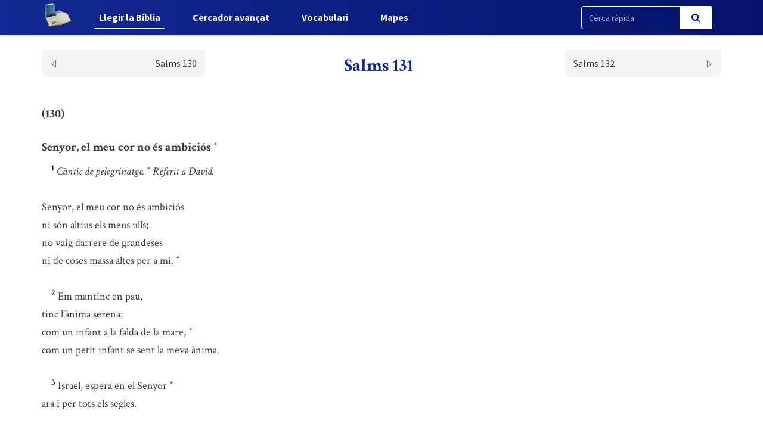

--- FILE ---
content_type: text/html; charset=UTF-8
request_url: https://www.labiblia.cat/biblia/capitol/711
body_size: 3304
content:
<!DOCTYPE html>
<html lang="ca">
<head>
    <link href="https://www.labiblia.cat/css/bootstrap.css" rel="stylesheet">
    <link href="https://www.labiblia.cat/css/app-frontend.css" rel="stylesheet">

<meta charset="utf-8">
<meta http-equiv="X-UA-Compatible" content="IE=edge">
<meta name="viewport" content="width=device-width, initial-scale=1">

<!-- CSRF Token -->
<meta name="csrf-token" content="wJPR3hwSi0eUpiLynu8D4EOXuXa3gHehYj5zkeQ2">

<title>BCI - Bíblia catalana</title>
<link rel="shortcut icon" href="https://www.labiblia.cat/images/favicon.png" type="image/x-icon" />

    <link media="all" type="text/css" rel="stylesheet" href="https://www.labiblia.cat/css/components/frontend/biblia.css">    <link media="all" type="text/css" rel="stylesheet" href="https://www.labiblia.cat/css/components/frontend/chapter.css">
<script type="text/javascript">
    var APP_URL = 'https://www.labiblia.cat'
</script>

<!-- Global site tag (gtag.js) - Google Analytics -->
<script async src="https://www.googletagmanager.com/gtag/js?id=G-627972S824"></script>
<script>
  window.dataLayer = window.dataLayer || [];
  function gtag(){dataLayer.push(arguments);}
  gtag('js', new Date());

  gtag('config', 'G-627972S824');
</script>

</head>
<body>
    <div id="app">
        <nav class="navbar navbar-default navbar-static-top navbar-fixed-top">
            <div class="container">
                <div class="navbar-header">

                    <!-- Collapsed Hamburger -->
                    <button type="button" class="navbar-toggle collapsed" data-toggle="collapse" data-target="#app-navbar-collapse" aria-expanded="false">
                        <span class="sr-only">Toggle Navigation</span>
                        <span class="icon-bar"></span>
                        <span class="icon-bar"></span>
                        <span class="icon-bar"></span>
                    </button>

                    <!-- Branding Image -->
                    <a class="navbar-brand" href="https://www.labiblia.cat">
                        <img src="https://www.labiblia.cat/images/logo-negative.png" class="logo-image img-responsive" alt="BCI - Bíblia catalana">
                    </a>
                </div>

                <div class="collapse navbar-collapse" id="app-navbar-collapse">
                    <!-- Left Side Of Navbar -->
                    <ul class="nav navbar-nav">
                        <li class="nav-item font-weight-bold active">
                            <a href="https://www.labiblia.cat/biblia" class="nav-link">Llegir la B&iacute;blia</a>
                        </li>
                        <li class="nav-item ">
                            <a href="https://www.labiblia.cat/cercador" class="text_  nav-link">Cercador avan&ccedil;at</a>
                        </li>
                        <li class="nav-item font-weight-bold ">
                            <a href="https://www.labiblia.cat/vocabulari" class="nav-link">Vocabulari</a>
                        </li>
                        <li class="nav-item font-weight-bold ">
                            <a href="https://www.labiblia.cat/mapes" class="nav-link">Mapes</a>
                        </li>
                    </ul>

                    <!-- Right Side Of Navbar -->
                    <ul class="nav navbar-nav navbar-right">

                        <div class="cercador_navbar">
                            <form method="GET" action="https://www.labiblia.cat/cercador/cercaRapida" accept-charset="UTF-8">
                                <input name="fromFastSearch" type="hidden" value="true">
                            <div class="input-group">
                                <input class="form-control input-fast-search" placeholder="Cerca ràpida" name="reflink" type="text" value="">
                                <span class="input-group-btn">
                                <button class="btn btn-primary btn-search" type="submit"><i class="fa fa-search"></i></button>
                            </span>
                            </div>
                            </form>
                        </div>

                    </ul>
                </div>
            </div>
        </nav>

        <div class="container pt-xl-55 pt-custom-135 pt-md-138 pt-xs-70 pt-sm-70">
            <div class="errors-block">
                
                            </div>
        </div>

            <div class="container">

                    <div class="sticky-chapter-header">
                <div class="chapter-header mt-custom-negative-30 ">
    <div class="row paginator-white">
                    <div class="col-xs-4 col-md-3">
                <a href='https://www.labiblia.cat/biblia/capitol/710'>
                    <div class=" chapter-header-left">
                        
                        <span>Salms 130</span><img src="https://www.labiblia.cat/images/left.svg"/>
                    </div>
                </a>
            </div>
            <div class="col-xs-4 col-md-6">
                <h1 class="h1-sticky custom-h1-mt-10 text-center"><span>Salms 131</span></h1>
            </div>
                            <div class="col-xs-4 col-md-3">
                <a href='https://www.labiblia.cat/biblia/capitol/712'>
                    <div class=" chapter-header-right">
                        
                        <span>Salms 132</span><img src="https://www.labiblia.cat/images/right.svg"/>
                    </div>
                </a>
            </div>
        
            </div>
</div>                
            </div>
        
        <div class="chapter-versets">
                                                                                                <h3>(130)</h3>
                                                                <br/>                    <h3>Senyor, el meu cor no és ambiciós  <button class="btn btn-link ref-comment" data="Pregària de confiança en el Senyor. " type="button"><sup>*</sup></button> </h3>
                                                                <br/>&nbsp;&nbsp;&nbsp;&nbsp;<span id="verse-711-1" class="numeret"><sup>1</sup></span> <span class="contingut"> <i> Càntic de pelegrinatge.  <button class="btn btn-link ref-comment" data="[link]Sl 120,1[/link] nota <i> s</i>. " type="button"><sup>*</sup></button>  Referit a David. </i>  <br/> <br/>Senyor, el meu cor no és ambiciós  <br/>ni són altius els meus ulls;  <br/>no vaig darrere de grandeses  <br/>ni de coses massa altes per a mi.  <button class="btn btn-link ref-comment" data="[link]Sir 3,21[/link]. Aquest verset pot ser considerat una declaració d’innocència (vegeu [link]Sl 7,4-6[/link]). El vocabulari és molt acurat: <i> grandeses</i> suggereix el «Déu gran» (vegeu [link]Sl 48,2[/link]) i les <i> coses massa altes</i> (lit.: <i> meravelles</i>) recorda les «grans gestes del Senyor en l’*[key] èxode [/key]». Així, doncs, el salmista es declara innocent del pecat d’orgull. " type="button"><sup>*</sup></button>  <br/></span>
                                                                <br/>&nbsp;&nbsp;&nbsp;&nbsp;<span id="verse-711-2" class="numeret"><sup>2</sup></span> <span class="contingut"> Em mantinc en pau,  <br/>tinc l’ànima serena;  <br/>com un infant a la falda de la mare,  <button class="btn btn-link ref-comment" data="[link]Sl 62,2[/link]. " type="button"><sup>*</sup></button>   <br/>com un petit infant se sent la meva ànima.  <br/></span>
                                                                <br/>&nbsp;&nbsp;&nbsp;&nbsp;<span id="verse-711-3" class="numeret"><sup>3</sup></span> <span class="contingut"> Israel, espera en el Senyor  <button class="btn btn-link ref-comment" data="[link]Sl 130,7[/link]. " type="button"><sup>*</sup></button>   <br/>ara i per tots els segles.</span>
                                    </div>
        <div class="chapter-header mt-custom-negative-30  bottom ">
    <div class="row paginator-white">
                    <div class="col-xs-4 col-md-3">
                <a href='https://www.labiblia.cat/biblia/capitol/710'>
                    <div class=" chapter-header-left">
                        
                        <span>Salms 130</span><img src="https://www.labiblia.cat/images/left.svg"/>
                    </div>
                </a>
            </div>
            <div class="col-xs-4 col-md-6">
                <h1 class="h1-sticky custom-h1-mt-10 text-center"><span>Salms 131</span></h1>
            </div>
                            <div class="col-xs-4 col-md-3">
                <a href='https://www.labiblia.cat/biblia/capitol/712'>
                    <div class=" chapter-header-right">
                        
                        <span>Salms 132</span><img src="https://www.labiblia.cat/images/right.svg"/>
                    </div>
                </a>
            </div>
        
            </div>
</div>    </div>

    <!-- Modal -->
    <div class="modal fade" id="customModal" tabindex="-1" role="dialog" aria-labelledby="exampleModalCenterTitle" aria-hidden="true">
        <div class="modal-dialog modal-lg modal-dialog-centered" role="document">
            <div class="modal-content">
                <div class="modal-header comentari-header">
                    <span id="modal_title"></span>
                    <button type="button" class="close" data-dismiss="modal" aria-label="Close">
                        <span aria-hidden="true">&times;</span>
                    </button>
                </div>
                <div id="modal-content" class="modal-body">
                </div>
            </div>
        </div>
    </div>


        <footer class="footer">
    <div class="container text-center">
        <div class="footer-title">
            <a style="display: inline-block;" class="nav-link" href="http://www.abcat.cat" target="_blank">
                <p style="display: inline-block;color:white;">BCI - Bíblia catalana. Traducció interconfessional</p>
                <img class="img-responsive inline-block" style="width:100px;vertical-align: middle;margin-top: unset;" src="https://www.labiblia.cat/images/abc.svg">
            </a>
        </div>
        <div class="footer-subtitle">BCI - També disponible en APP</div>
        <div class="line-separator"></div>
        <div class="logos"><a href="https://play.google.com/store/apps/details?id=cat.arqtgn.bci" target="_blank"><img src="https://www.labiblia.cat/images/googleplay.svg"></a> <a href="https://itunes.apple.com/es/app/la-b%C3%ADblia-en-catal%C3%A0-bci/id1045550407" target="_blank"><img src="https://www.labiblia.cat/images/applestore.svg"></a></div>
    </div>
</footer>    </div>

    <!-- Scripts -->
    <script src="https://www.labiblia.cat/js/app.js"></script>

        <script>
        $('body').on('click', '.ref-comment', function (){
            var commentContent = $(this).attr('data');
            var closestNumeretId = $(this).closest('.contingut').prev().attr('id');
            if (closestNumeretId) {
                var closestNumeretIdArray = closestNumeretId.split("-")
                var verseNumber = closestNumeretIdArray[closestNumeretIdArray.length - 1];
            }

            if (true) {
                if (verseNumber) {
                    $('#modal_title').html("Nota: Salms 131," + verseNumber);
                } else {
                    $('#modal_title').html("Nota: Salms 131");
                }
            } else {
                $('#modal_title').html("Nota");
            }

            $.ajax({
                url:"https://www.labiblia.cat/comments/show",
                method:"POST",
                data:{
                    comment: commentContent,
                },
                success:function(result){
                    $('#modal-content').html(result);
                    $('#customModal').modal('show');
                }
            });
        });
        $('body').on('click', '.ref-link', function (){
            var refLink = $(this).html();

            $('#modal_title').html("Referència ("+refLink+")");

            $.ajax({
                url:"https://www.labiblia.cat/cercador/refModal",
                method:"POST",
                data:{
                    reflink: refLink,
                },
                success:function(result){
                    $('#modal-content').html(result);
                    $('#customModal').modal('show');
                }
            });
        });
        $('body').on('click', '.ref-key', function (){
            var keyWord = $(this).html();

            $('#modal_title').html(keyWord);

            $.ajax({
                url:"https://www.labiblia.cat/vocabulari/showDefinition",
                method:"POST",
                data:{
                    keyWord: keyWord,
                },
                success:function(result){
                    $('#modal-content').html(result);
                    $('#customModal').modal('show');
                }
            });
        });
    </script>
    </body>
</html>

--- FILE ---
content_type: text/css
request_url: https://www.labiblia.cat/css/components/frontend/biblia.css
body_size: 866
content:
.sup-book{border-bottom:2px solid #05126c;font-size:36px;font-weight:700;color:#05126c}.subbook-row{font-size:24px;font-weight:700;color:#000;margin-top:14px;padding:0 16px}.d-flex{display:flex;display:-webkit-box;display:-ms-flexbox}.book-row{color:#222;font-size:21px;padding:2px 16px;cursor:pointer}#chapters-block{margin-top:20px}.chapter-block-row{position:-webkit-sticky;position:sticky}.chapter-block{float:left;width:46px;height:46px;background-color:#f1f1f1;border:1px solid #f1f1f1;margin:5px;border-radius:4px;cursor:pointer}.book-row:hover,.chapter-block:hover{background-color:#ffd27c!important}.chapter-block>a{font-family:Helvetica Neue,Helvetica,Arial,sans-serif;font-size:17px;color:#2f2f2f;display:inline-block;text-align:center;width:100%;padding:9px}.floating-title{margin:0 0 8px 5px;font-size:19px;color:#222}h1{color:#122a93;font-weight:700!important;font-size:30px}h2{font-size:26px}h2,h3{color:#3b3b3b;font-weight:700}h3{font-size:20px}.chapter-header.bottom{margin-top:20px}.chapter-header>div>div:first-child{padding-right:4px}.chapter-header>div>div:nth-child(2){padding-left:4px}.chapter-header-left,.chapter-header-right{position:relative;background-color:#f4f4f4;font-size:16px;color:#353535;border-radius:0 0 8px 8px;padding-top:10px;padding-bottom:10px}.chapter-header-left{text-align:right;padding-left:32px;padding-right:14px}.chapter-header-right{text-align:left;padding-left:14px;padding-right:32px}.chapter-header img{width:12px;height:12px;position:absolute;top:0;bottom:0;margin:auto}.chapter-header-left img{left:14px;font-size:16px;line-height:22px}.chapter-header-right img{right:14px;font-size:16px;line-height:22px}.chapter-versets{font-family:Crimson Text,serif;font-size:18px;line-height:30px;color:#3b3b3b}.numeret{color:#121212;font-weight:600}.chapter-versets h3{display:inline-block}.sticky-chapter-header{position:-webkit-sticky;position:sticky;background:#fff;z-index:1}.h1-sticky{font-family:Crimson Text,serif;font-weight:400!important;margin-bottom:0;padding-bottom:11px}h1.h1-sticky{font-weight:700!important}@media (max-width:575.98px){.sticky-chapter-header{top:51px!important}}@media (min-width:576px) and (max-width:767.98px){.sticky-chapter-header{top:51px!important}}@media (min-width:768px) and (max-width:991.98px){.sticky-chapter-header{top:118px!important}}@media (min-width:992px){.sticky-chapter-header{top:60px!important}.mt-custom-20{margin-top:20px}}@media (min-width:1200px){.sticky-chapter-header{top:60px!important}.mt-custom-20{margin-top:20px}}h1 h2 h3{margin-top:18px;margin-bottom:4px}.chapter-header{padding:24px 0}

--- FILE ---
content_type: image/svg+xml
request_url: https://www.labiblia.cat/images/left.svg
body_size: 289
content:
<svg id="Capa_1" data-name="Capa 1" xmlns="http://www.w3.org/2000/svg" viewBox="0 0 13 13"><defs><style>.cls-1{fill:none;stroke:#595858;stroke-linecap:round;stroke-linejoin:round;}</style></defs><title>left</title><polygon class="cls-1" points="10.5 0.5 10.5 12.5 2.5 6.5 10.5 0.5"/></svg>

--- FILE ---
content_type: image/svg+xml
request_url: https://www.labiblia.cat/images/googleplay.svg
body_size: 22041
content:
<svg id="Capa_1" data-name="Capa 1" xmlns="http://www.w3.org/2000/svg" xmlns:xlink="http://www.w3.org/1999/xlink" viewBox="0 0 238 71"><defs><style>.cls-1,.cls-2,.cls-26,.cls-3{fill:none;}.cls-2{fill-rule:evenodd;}.cls-3{clip-rule:evenodd;}.cls-4{clip-path:url(#clip-path);}.cls-5{isolation:isolate;}.cls-6{clip-path:url(#clip-path-2);}.cls-7{clip-path:url(#clip-path-3);}.cls-8{clip-path:url(#clip-path-4);}.cls-9{clip-path:url(#clip-path-6);}.cls-10{clip-path:url(#clip-path-7);}.cls-11{fill:#fff;}.cls-12{clip-path:url(#clip-path-9);}.cls-13{clip-path:url(#clip-path-10);}.cls-14{opacity:0;}.cls-15{clip-path:url(#clip-path-15);}.cls-16{clip-path:url(#clip-path-16);}.cls-17{clip-path:url(#clip-path-21);}.cls-18{clip-path:url(#clip-path-22);}.cls-19{clip-path:url(#clip-path-27);}.cls-20{clip-path:url(#clip-path-28);}.cls-21{clip-path:url(#clip-path-33);}.cls-22{clip-path:url(#clip-path-34);}.cls-23{clip-path:url(#clip-path-35);}.cls-24{clip-path:url(#clip-path-36);}.cls-25{clip-path:url(#clip-path-37);}.cls-26{stroke:#fff;stroke-miterlimit:10;stroke-width:0.39px;}.cls-27{clip-path:url(#clip-path-39);}.cls-28{clip-path:url(#clip-path-40);}.cls-29{clip-path:url(#clip-path-43);}.cls-30{clip-path:url(#clip-path-46);}.cls-31{clip-path:url(#clip-path-49);}.cls-32{clip-path:url(#clip-path-52);}.cls-33{clip-path:url(#clip-path-55);}.cls-34{clip-path:url(#clip-path-58);}.cls-35{clip-path:url(#clip-path-61);}.cls-36{clip-path:url(#clip-path-64);}.cls-37{clip-path:url(#clip-path-67);}.cls-38{clip-path:url(#clip-path-70);}</style><clipPath id="clip-path"><rect class="cls-1" y="0.69" width="238" height="69.42"/></clipPath><clipPath id="clip-path-2"><rect class="cls-1" width="239" height="71"/></clipPath><clipPath id="clip-path-3"><path class="cls-3" d="M229.19,70.11H8.82A8.77,8.77,0,0,1,0,61.43V9.37A8.77,8.77,0,0,1,8.82.69H229.19A8.77,8.77,0,0,1,238,9.37V61.43a8.77,8.77,0,0,1-8.81,8.68"/></clipPath><clipPath id="clip-path-4"><rect class="cls-1" width="238" height="71"/></clipPath><clipPath id="clip-path-6"><rect class="cls-1" x="72" y="30" width="150" height="30"/></clipPath><clipPath id="clip-path-7"><path class="cls-3" d="M120.12,38.44a7.38,7.38,0,1,0,7.53,7.38A7.33,7.33,0,0,0,120.12,38.44Zm0,11.86a4.48,4.48,0,1,1,4.23-4.48A4.3,4.3,0,0,1,120.12,50.3ZM103.7,38.44a7.38,7.38,0,1,0,7.53,7.38A7.33,7.33,0,0,0,103.7,38.44Zm0,11.86a4.48,4.48,0,1,1,4.23-4.48A4.3,4.3,0,0,1,103.7,50.3ZM84.17,40.71v3.13h7.61a6.42,6.42,0,0,1-1.73,3.94,7.86,7.86,0,0,1-5.88,2.29,8.33,8.33,0,1,1,0-16.66,8.19,8.19,0,0,1,5.74,2.24l2.24-2.21a11.18,11.18,0,0,0-8-3.16A11.72,11.72,0,0,0,72.35,41.74,11.72,11.72,0,0,0,84.17,53.2,10.7,10.7,0,0,0,92.29,50a11.14,11.14,0,0,0,2.59-9.28Zm79.88,2.43a7,7,0,0,0-6.42-4.7,7.06,7.06,0,0,0-7.07,7.38A7.28,7.28,0,0,0,158,53.2a7.49,7.49,0,0,0,6.25-3.27l-2.56-1.67a4.3,4.3,0,0,1-3.69,2,3.83,3.83,0,0,1-3.64-2.24l10-4.08ZM153.82,45.6a4.09,4.09,0,0,1,3.92-4.31,2.9,2.9,0,0,1,2.78,1.57Zm-8.15,7.16H149V31.06h-3.29Zm-5.4-12.67h-.11a5.23,5.23,0,0,0-3.95-1.65,7.38,7.38,0,0,0,0,14.76,5.17,5.17,0,0,0,3.95-1.67h.11v1.06c0,2.82-1.53,4.33-4,4.33a4.13,4.13,0,0,1-3.78-2.63l-2.87,1.18a7.14,7.14,0,0,0,6.65,4.36c3.86,0,7.13-2.24,7.13-7.69V38.89h-3.13ZM136.5,50.3a4.49,4.49,0,0,1,0-8.95c2.24,0,4,1.9,4,4.5A4.15,4.15,0,0,1,136.5,50.3Zm43-19.24H171.6v21.7h3.29V44.54h4.59c3.65,0,7.23-2.6,7.23-6.74S183.13,31.06,179.48,31.06Zm.08,10.46h-4.67V34.08h4.67a3.72,3.72,0,1,1,0,7.44Zm20.33-3.12A6.2,6.2,0,0,0,194,41.72l2.93,1.2a3.12,3.12,0,0,1,3-1.59c1.7,0,3.43,1,3.46,2.79v.23a7.31,7.31,0,0,0-3.43-.84c-3.15,0-6.35,1.7-6.35,4.88,0,2.91,2.58,4.78,5.47,4.78a4.68,4.68,0,0,0,4.2-2.12h.11v1.67h3.18V44.4C206.59,40.55,203.67,38.4,199.89,38.4Zm-.39,11.89c-1.08,0-2.58-.53-2.58-1.84,0-1.67,1.87-2.32,3.48-2.32a5.93,5.93,0,0,1,3,.73A4,4,0,0,1,199.5,50.29Zm18.65-11.41-3.77,9.4h-.11l-3.91-9.4h-3.55L212.68,52l-3.34,7.32h3.43l9-20.46ZM188.52,52.76h3.29V31.06h-3.29Z"/></clipPath><clipPath id="clip-path-9"><path class="cls-3" d="M18.32,14.27a3.48,3.48,0,0,0-.8,2.43V55.09a3.52,3.52,0,0,0,.8,2.44l.13.12L40,36.15v-.51L18.45,14.14Z"/></clipPath><clipPath id="clip-path-10"><rect class="cls-1" x="17" y="14" width="23" height="44"/></clipPath><clipPath id="clip-path-15"><path class="cls-3" d="M39.87,35.15v.51l7.34,7.08.17-.09,8.69-4.77c2.48-1.36,2.48-3.59,0-5l-8.69-4.76-.17-.1Z"/></clipPath><clipPath id="clip-path-16"><rect class="cls-1" x="39" y="28" width="20" height="15"/></clipPath><clipPath id="clip-path-21"><path class="cls-3" d="M18.45,57.64c.82.84,2.19.94,3.72.11L48.33,43.52l-7.57-7.24Z"/></clipPath><clipPath id="clip-path-22"><rect class="cls-1" x="18" y="36" width="31" height="23"/></clipPath><clipPath id="clip-path-27"><path class="cls-3" d="M18.45,14.14,40.76,35.4l7.57-7.2L22.17,14a4.26,4.26,0,0,0-2-.57,2.35,2.35,0,0,0-1.71.67"/></clipPath><clipPath id="clip-path-28"><rect class="cls-1" x="18" y="13" width="31" height="23"/></clipPath><clipPath id="clip-path-33"><path class="cls-3" d="M47.65,42.57,22.06,56.89c-1.43.8-2.71.74-3.53,0L18.4,57l.13.13h0c.82.73,2.1.78,3.53,0L47.81,42.73Z"/></clipPath><clipPath id="clip-path-34"><path class="cls-3" d="M18.4,56.78a3.4,3.4,0,0,1-.82-2.44v.26A3.39,3.39,0,0,0,18.4,57l.13-.12Z"/></clipPath><clipPath id="clip-path-35"><path class="cls-3" d="M56.44,37.66l-8.79,4.91.16.16,8.63-4.82a3.06,3.06,0,0,0,1.85-2.51,3.23,3.23,0,0,1-1.85,2.26"/></clipPath><clipPath id="clip-path-36"><path class="cls-3" d="M22.06,13.92,56.44,33.15a3.26,3.26,0,0,1,1.85,2.25,3,3,0,0,0-1.85-2.5L22.06,13.67c-2.46-1.38-4.48-.24-4.48,2.54v.26c0-2.78,2-3.93,4.48-2.55"/></clipPath><clipPath id="clip-path-37"><path class="cls-3" d="M72.78,23.25V12.84H76a5.27,5.27,0,0,1,3.9,1.45,5,5,0,0,1,1.46,3.76,5,5,0,0,1-1.46,3.76A5.3,5.3,0,0,1,76,23.25ZM74.13,22H76a4,4,0,0,0,2.9-1A3.8,3.8,0,0,0,80,18.05a3.8,3.8,0,0,0-1.07-2.89,4,4,0,0,0-2.9-1H74.13Z"/></clipPath><clipPath id="clip-path-39"><rect class="cls-1" x="81" y="10" width="97" height="16"/></clipPath><clipPath id="clip-path-40"><rect class="cls-1" x="83.28" y="12.84" width="1.36" height="10.41"/></clipPath><clipPath id="clip-path-43"><path class="cls-3" d="M90.05,23.48a4,4,0,0,1-2.26-.74,3.43,3.43,0,0,1-1.44-2.08l1.24-.49a2.83,2.83,0,0,0,.91,1.45,2.33,2.33,0,0,0,1.55.59,2.53,2.53,0,0,0,1.51-.46,1.47,1.47,0,0,0,.63-1.25,1.57,1.57,0,0,0-.63-1.34,6.38,6.38,0,0,0-2-.88,5.34,5.34,0,0,1-2.12-1.13,2.32,2.32,0,0,1-.73-1.77,2.56,2.56,0,0,1,.9-1.94A3.31,3.31,0,0,1,90,12.61a3.44,3.44,0,0,1,2.19.66,3.05,3.05,0,0,1,1.09,1.45l-1.24.5a1.83,1.83,0,0,0-.66-.91,2.34,2.34,0,0,0-2.69,0,1.28,1.28,0,0,0-.55,1.06,1.22,1.22,0,0,0,.51,1,5.24,5.24,0,0,0,1.5.72,11,11,0,0,1,1.31.48,6.11,6.11,0,0,1,1.06.61,2.49,2.49,0,0,1,.81,1,3.13,3.13,0,0,1,.28,1.33,2.87,2.87,0,0,1-.32,1.36,2.47,2.47,0,0,1-.84.94,4.32,4.32,0,0,1-1.13.53,4.38,4.38,0,0,1-1.24.18"/></clipPath><clipPath id="clip-path-46"><path class="cls-3" d="M96.89,23.25H95.53V12.84h3.6a3.37,3.37,0,0,1,2.33.88,2.88,2.88,0,0,1,1,2.22,2.84,2.84,0,0,1-1,2.21,3.37,3.37,0,0,1-2.33.88H96.89Zm0-5.5h2.27a1.74,1.74,0,0,0,1.37-.56,1.81,1.81,0,0,0,.52-1.25,1.77,1.77,0,0,0-.52-1.25,1.75,1.75,0,0,0-1.37-.57H96.89Z"/></clipPath><clipPath id="clip-path-49"><path class="cls-3" d="M112.8,21.91a5.57,5.57,0,0,1-7.75,0,5.28,5.28,0,0,1-1.56-3.86,5.26,5.26,0,0,1,1.56-3.86,5.2,5.2,0,0,1,3.88-1.58,5.36,5.36,0,0,1,5.43,5.44,5.28,5.28,0,0,1-1.56,3.86M106.05,21a4.14,4.14,0,0,0,5.75,0,4.05,4.05,0,0,0,1.17-3,4,4,0,0,0-1.17-3,4.12,4.12,0,0,0-5.75,0,4,4,0,0,0-1.17,3,4.05,4.05,0,0,0,1.17,3"/></clipPath><clipPath id="clip-path-52"><polygon class="cls-3" points="116.27 23.25 116.27 12.84 117.92 12.84 123.06 20.94 123.12 20.94 123.06 18.93 123.06 12.84 124.42 12.84 124.42 23.25 123.01 23.25 117.63 14.76 117.57 14.76 117.63 16.77 117.63 23.25 116.27 23.25"/></clipPath><clipPath id="clip-path-55"><rect class="cls-1" x="126.85" y="12.84" width="1.36" height="10.41"/></clipPath><clipPath id="clip-path-58"><path class="cls-3" d="M130.63,23.25V12.84h3.82a3.11,3.11,0,0,1,2.15.81,2.58,2.58,0,0,1,.91,2,2.22,2.22,0,0,1-.39,1.3,2.43,2.43,0,0,1-1,.86v.06a2.73,2.73,0,0,1,1.28.9,2.32,2.32,0,0,1,.51,1.49,2.7,2.7,0,0,1-1,2.12,3.27,3.27,0,0,1-2.25.84ZM132,17.3h2.46a1.59,1.59,0,0,0,1.25-2.69,1.52,1.52,0,0,0-1.19-.49H132ZM132,22h2.73a1.63,1.63,0,0,0,1.27-.54,1.63,1.63,0,0,0,0-2.34,1.73,1.73,0,0,0-1.32-.54H132Z"/></clipPath><clipPath id="clip-path-61"><polygon class="cls-3" points="139.7 23.25 139.7 12.84 141.06 12.84 141.06 21.97 145.64 21.97 145.64 23.25 139.7 23.25"/></clipPath><clipPath id="clip-path-64"><polygon class="cls-3" points="153.53 14.12 148.71 14.12 148.71 17.42 153.05 17.42 153.05 18.67 148.71 18.67 148.71 21.97 153.53 21.97 153.53 23.25 147.35 23.25 147.35 12.84 153.53 12.84 153.53 14.12"/></clipPath><clipPath id="clip-path-67"><polygon class="cls-3" points="165.38 14.12 160.56 14.12 160.56 17.42 164.9 17.42 164.9 18.67 160.56 18.67 160.56 21.97 165.38 21.97 165.38 23.25 159.2 23.25 159.2 12.84 165.38 12.84 165.38 14.12"/></clipPath><clipPath id="clip-path-70"><polygon class="cls-3" points="167.5 23.25 167.5 12.84 169.16 12.84 174.3 20.94 174.36 20.94 174.3 18.93 174.3 12.84 175.66 12.84 175.66 23.25 174.24 23.25 168.86 14.76 168.8 14.76 168.86 16.77 168.86 23.25 167.5 23.25"/></clipPath></defs><title>googleplay</title><g class="cls-4"><g class="cls-5"><g class="cls-6"><g class="cls-7"><g class="cls-8"><rect x="-5" y="-4.31" width="248" height="79.42"/></g></g></g></g></g><g class="cls-4"><g class="cls-5"><g class="cls-9"><g class="cls-10"><g class="cls-8"><rect class="cls-11" x="67.35" y="25.28" width="159.46" height="39.55"/></g></g></g></g></g><g class="cls-12"><g class="cls-5"><g class="cls-13"><g class="cls-12"><g class="cls-13"><g class="cls-14"><g class="cls-14"><g class="cls-13"><image width="97" height="184" transform="translate(16.8 13.88) scale(0.24)" xlink:href="[data-uri]"/></g></g></g><g class="cls-13"><image width="97" height="184" transform="translate(16.8 13.88) scale(0.24)" xlink:href="[data-uri]"/></g></g></g></g></g></g><g class="cls-15"><g class="cls-5"><g class="cls-16"><g class="cls-15"><g class="cls-16"><g class="cls-14"><g class="cls-14"><g class="cls-16"><image width="84" height="64" transform="translate(38.88 27.8) scale(0.24)" xlink:href="[data-uri]"/></g></g></g><g class="cls-16"><image width="84" height="64" transform="translate(38.88 27.8) scale(0.24)" xlink:href="[data-uri]"/></g></g></g></g></g></g><g class="cls-17"><g class="cls-5"><g class="cls-18"><g class="cls-17"><g class="cls-18"><g class="cls-14"><g class="cls-14"><g class="cls-18"><image width="130" height="96" transform="translate(18 35.96) scale(0.24)" xlink:href="[data-uri]"/></g></g></g><g class="cls-18"><image width="130" height="96" transform="translate(18 35.96) scale(0.24)" xlink:href="[data-uri]"/></g></g></g></g></g></g><g class="cls-19"><g class="cls-5"><g class="cls-20"><g class="cls-19"><g class="cls-20"><g class="cls-14"><g class="cls-14"><g class="cls-20"><image width="130" height="97" transform="translate(18 12.92) scale(0.24)" xlink:href="[data-uri]"/></g></g></g><g class="cls-20"><image width="130" height="97" transform="translate(18 12.92) scale(0.24)" xlink:href="[data-uri]"/></g></g></g></g></g></g><g class="cls-21"><rect x="13.4" y="37.57" width="39.42" height="25.15"/></g><g class="cls-22"><rect x="12.58" y="49.34" width="10.95" height="12.69"/></g><g class="cls-23"><rect x="42.65" y="30.4" width="20.64" height="17.33"/></g><g class="cls-24"><rect class="cls-11" x="12.58" y="8.08" width="50.71" height="32.32"/></g><g class="cls-25"><rect class="cls-11" x="67.78" y="7.84" width="18.6" height="20.41"/></g><path class="cls-26" d="M72.78,23.25V12.84H76a5.27,5.27,0,0,1,3.9,1.45,5,5,0,0,1,1.46,3.76,5,5,0,0,1-1.46,3.76A5.3,5.3,0,0,1,76,23.25ZM74.13,22H76a4,4,0,0,0,2.9-1A3.8,3.8,0,0,0,80,18.05a3.8,3.8,0,0,0-1.07-2.89,4,4,0,0,0-2.9-1H74.13Z"/><g class="cls-4"><g class="cls-5"><g class="cls-27"><g class="cls-28"><g class="cls-8"><rect class="cls-11" x="78.28" y="7.84" width="11.36" height="20.41"/></g></g><g class="cls-8"><rect class="cls-26" x="83.28" y="12.84" width="1.36" height="10.41"/></g><g class="cls-29"><g class="cls-8"><rect class="cls-11" x="81.35" y="7.61" width="17.22" height="20.88"/></g></g><g class="cls-8"><path class="cls-26" d="M90.05,23.48a4,4,0,0,1-2.26-.74,3.43,3.43,0,0,1-1.44-2.08l1.24-.49a2.83,2.83,0,0,0,.91,1.45,2.33,2.33,0,0,0,1.55.59,2.53,2.53,0,0,0,1.51-.46,1.47,1.47,0,0,0,.63-1.25,1.57,1.57,0,0,0-.63-1.34,6.38,6.38,0,0,0-2-.88,5.34,5.34,0,0,1-2.12-1.13,2.32,2.32,0,0,1-.73-1.77,2.56,2.56,0,0,1,.9-1.94A3.31,3.31,0,0,1,90,12.61a3.44,3.44,0,0,1,2.19.66,3.05,3.05,0,0,1,1.09,1.45l-1.24.5a1.83,1.83,0,0,0-.66-.91,2.34,2.34,0,0,0-2.69,0,1.28,1.28,0,0,0-.55,1.06,1.22,1.22,0,0,0,.51,1,5.24,5.24,0,0,0,1.5.72,11,11,0,0,1,1.31.48,6.11,6.11,0,0,1,1.06.61,2.49,2.49,0,0,1,.81,1,3.13,3.13,0,0,1,.28,1.33,2.87,2.87,0,0,1-.32,1.36,2.47,2.47,0,0,1-.84.94,4.32,4.32,0,0,1-1.13.53A4.38,4.38,0,0,1,90.05,23.48Z"/></g><g class="cls-30"><g class="cls-8"><rect class="cls-11" x="90.53" y="7.84" width="16.91" height="20.41"/></g></g><g class="cls-8"><path class="cls-26" d="M96.89,23.25H95.53V12.84h3.6a3.37,3.37,0,0,1,2.33.88,2.88,2.88,0,0,1,1,2.22,2.84,2.84,0,0,1-1,2.21,3.37,3.37,0,0,1-2.33.88H96.89Zm0-5.5h2.27a1.74,1.74,0,0,0,1.37-.56,1.81,1.81,0,0,0,.52-1.25,1.77,1.77,0,0,0-.52-1.25,1.75,1.75,0,0,0-1.37-.57H96.89Z"/></g><g class="cls-31"><g class="cls-8"><rect class="cls-11" x="98.49" y="7.61" width="20.87" height="20.88"/></g></g><g class="cls-8"><path class="cls-26" d="M112.8,21.91a5.57,5.57,0,0,1-7.75,0,5.28,5.28,0,0,1-1.56-3.86,5.26,5.26,0,0,1,1.56-3.86,5.2,5.2,0,0,1,3.88-1.58,5.36,5.36,0,0,1,5.43,5.44A5.28,5.28,0,0,1,112.8,21.91ZM106.05,21a4.14,4.14,0,0,0,5.75,0,4.05,4.05,0,0,0,1.17-3,4,4,0,0,0-1.17-3,4.12,4.12,0,0,0-5.75,0,4,4,0,0,0-1.17,3A4.05,4.05,0,0,0,106.05,21Z"/></g><g class="cls-32"><g class="cls-8"><rect class="cls-11" x="111.27" y="7.84" width="18.16" height="20.41"/></g></g><g class="cls-8"><polygon class="cls-26" points="116.27 23.25 116.27 12.84 117.92 12.84 123.06 20.94 123.12 20.94 123.06 18.93 123.06 12.84 124.42 12.84 124.42 23.25 123.01 23.25 117.63 14.76 117.57 14.76 117.63 16.77 117.63 23.25 116.27 23.25"/></g><g class="cls-33"><g class="cls-8"><rect class="cls-11" x="121.85" y="7.84" width="11.36" height="20.41"/></g></g><g class="cls-8"><rect class="cls-26" x="126.85" y="12.84" width="1.36" height="10.41"/></g><g class="cls-34"><g class="cls-8"><rect class="cls-11" x="125.63" y="7.84" width="17.24" height="20.41"/></g></g><g class="cls-8"><path class="cls-26" d="M130.63,23.25V12.84h3.82a3.11,3.11,0,0,1,2.15.81,2.58,2.58,0,0,1,.91,2,2.22,2.22,0,0,1-.39,1.3,2.43,2.43,0,0,1-1,.86v.06a2.73,2.73,0,0,1,1.28.9,2.32,2.32,0,0,1,.51,1.49,2.7,2.7,0,0,1-1,2.12,3.27,3.27,0,0,1-2.25.84ZM132,17.3h2.46a1.59,1.59,0,0,0,1.25-2.69,1.52,1.52,0,0,0-1.19-.49H132ZM132,22h2.73a1.63,1.63,0,0,0,1.27-.54,1.63,1.63,0,0,0,0-2.34,1.73,1.73,0,0,0-1.32-.54H132Z"/></g><g class="cls-35"><g class="cls-8"><rect class="cls-11" x="134.7" y="7.84" width="15.94" height="20.41"/></g></g><g class="cls-8"><polygon class="cls-26" points="139.7 23.25 139.7 12.84 141.06 12.84 141.06 21.97 145.64 21.97 145.64 23.25 139.7 23.25"/></g><g class="cls-36"><g class="cls-8"><rect class="cls-11" x="142.35" y="7.84" width="16.18" height="20.41"/></g></g><g class="cls-8"><polygon class="cls-26" points="153.53 14.12 148.71 14.12 148.71 17.42 153.05 17.42 153.05 18.67 148.71 18.67 148.71 21.97 153.53 21.97 153.53 23.25 147.35 23.25 147.35 12.84 153.53 12.84 153.53 14.12"/></g><g class="cls-37"><g class="cls-8"><rect class="cls-11" x="154.2" y="7.84" width="16.18" height="20.41"/></g></g><g class="cls-8"><polygon class="cls-26" points="165.38 14.12 160.56 14.12 160.56 17.42 164.9 17.42 164.9 18.67 160.56 18.67 160.56 21.97 165.38 21.97 165.38 23.25 159.2 23.25 159.2 12.84 165.38 12.84 165.38 14.12"/></g><g class="cls-38"><g class="cls-8"><rect class="cls-11" x="162.5" y="7.84" width="18.16" height="20.41"/></g></g><g class="cls-8"><polygon class="cls-26" points="167.5 23.25 167.5 12.84 169.16 12.84 174.3 20.94 174.36 20.94 174.3 18.93 174.3 12.84 175.66 12.84 175.66 23.25 174.24 23.25 168.86 14.76 168.8 14.76 168.86 16.77 168.86 23.25 167.5 23.25"/></g></g></g></g></svg>

--- FILE ---
content_type: image/svg+xml
request_url: https://www.labiblia.cat/images/applestore.svg
body_size: 12923
content:
<svg id="Capa_1" data-name="Capa 1" xmlns="http://www.w3.org/2000/svg" xmlns:xlink="http://www.w3.org/1999/xlink" viewBox="0 0 252.46 72.67"><defs><style>.cls-1,.cls-2{fill:none;}.cls-2{clip-rule:evenodd;}.cls-3{clip-path:url(#clip-path);}.cls-4{isolation:isolate;}.cls-5{clip-path:url(#clip-path-2);}.cls-6{clip-path:url(#clip-path-3);}.cls-7{clip-path:url(#clip-path-4);}.cls-8{clip-path:url(#clip-path-5);}.cls-9{fill:#fff;}.cls-10{clip-path:url(#clip-path-6);}.cls-11{clip-path:url(#clip-path-7);}.cls-12{clip-path:url(#clip-path-8);}.cls-13{clip-path:url(#clip-path-9);}.cls-14{clip-path:url(#clip-path-10);}.cls-15{clip-path:url(#clip-path-11);}.cls-16{clip-path:url(#clip-path-12);}.cls-17{clip-path:url(#clip-path-13);}.cls-18{clip-path:url(#clip-path-14);}.cls-19{clip-path:url(#clip-path-15);}.cls-20{clip-path:url(#clip-path-16);}.cls-21{clip-path:url(#clip-path-17);}.cls-22{clip-path:url(#clip-path-18);}.cls-23{clip-path:url(#clip-path-19);}.cls-24{clip-path:url(#clip-path-20);}.cls-25{clip-path:url(#clip-path-21);}.cls-26{clip-path:url(#clip-path-23);}.cls-27{clip-path:url(#clip-path-25);}.cls-28{clip-path:url(#clip-path-27);}.cls-29{clip-path:url(#clip-path-29);}.cls-30{clip-path:url(#clip-path-31);}.cls-31{clip-path:url(#clip-path-33);}.cls-32{clip-path:url(#clip-path-35);}.cls-33{clip-path:url(#clip-path-37);}</style><clipPath id="clip-path"><rect class="cls-1" x="0.5" y="0.38" width="251.64" height="71.21"/></clipPath><clipPath id="clip-path-2"><rect class="cls-1" x="-0.5" y="-0.42" width="253" height="72"/></clipPath><clipPath id="clip-path-3"><path class="cls-2" d="M252.14,64.45a7.18,7.18,0,0,1-7.24,7.13H7.76A7.19,7.19,0,0,1,.5,64.45V7.52A7.2,7.2,0,0,1,7.76.38H244.9a7.19,7.19,0,0,1,7.24,7.14Z"/></clipPath><clipPath id="clip-path-4"><rect class="cls-1" x="0.5" y="-0.42" width="252" height="72"/></clipPath><clipPath id="clip-path-5"><path class="cls-2" d="M55.07,36.24a11,11,0,0,1,5.19-9.17,11.13,11.13,0,0,0-8.78-4.76c-3.7-.39-7.28,2.22-9.17,2.22s-4.82-2.18-7.94-2.12a11.7,11.7,0,0,0-9.85,6c-4.25,7.4-1.08,18.27,3,24.25,2,2.92,4.42,6.19,7.54,6.08s4.2-2,7.88-2,4.73,2,7.91,1.88,5.34-2.94,7.31-5.89A24.25,24.25,0,0,0,61.5,46a10.57,10.57,0,0,1-6.43-9.72"/></clipPath><clipPath id="clip-path-6"><path class="cls-2" d="M49.91,17.66a11.71,11.71,0,0,0,2.54-8.21,11.16,11.16,0,0,0-9.89,11.81c2.75.22,5.58-1.44,7.35-3.6"/></clipPath><clipPath id="clip-path-7"><path class="cls-2" d="M100.5,57.78H96.26l-2.33-7.25H85.85l-2.22,7.25H79.5l8-24.66h4.94ZM93.23,47.49l-2.1-6.44c-.23-.65-.64-2.2-1.26-4.64H89.8c-.25,1.05-.64,2.6-1.18,4.64l-2.07,6.44Z"/></clipPath><clipPath id="clip-path-8"><path class="cls-2" d="M120.5,48.16a10.31,10.31,0,0,1-2.43,7.24,7.07,7.07,0,0,1-5.41,2.37,5.39,5.39,0,0,1-5-2.55h-.07v9.46h-3.92V45.32q0-2.88-.15-5.92H107l.22,2.85h.07a6.91,6.91,0,0,1,11.17-.7,10,10,0,0,1,2.09,6.61m-4,.15A7.44,7.44,0,0,0,115.34,44a4.1,4.1,0,0,0-6-.8,4.56,4.56,0,0,0-1.55,2.57,5.35,5.35,0,0,0-.18,1.22v3a4.83,4.83,0,0,0,1.18,3.31,3.89,3.89,0,0,0,3.07,1.35,4,4,0,0,0,3.45-1.74,7.76,7.76,0,0,0,1.24-4.58"/></clipPath><clipPath id="clip-path-9"><path class="cls-2" d="M141.5,48.16a10.31,10.31,0,0,1-2.43,7.24,7.07,7.07,0,0,1-5.42,2.37,5.39,5.39,0,0,1-5-2.55h-.07v9.46h-3.92V45.32q0-2.88-.15-5.92H128l.22,2.85h.07a6.92,6.92,0,0,1,11.18-.7,10.06,10.06,0,0,1,2.08,6.61m-4,.15A7.44,7.44,0,0,0,136.34,44a4,4,0,0,0-3.41-1.78,4.06,4.06,0,0,0-2.64,1,4.54,4.54,0,0,0-1.54,2.57,5.35,5.35,0,0,0-.18,1.22v3a4.83,4.83,0,0,0,1.18,3.31,3.88,3.88,0,0,0,3.07,1.35,4,4,0,0,0,3.45-1.74,7.76,7.76,0,0,0,1.23-4.58"/></clipPath><clipPath id="clip-path-10"><path class="cls-2" d="M164.5,51.41a6.7,6.7,0,0,1-2.15,5.17,9.3,9.3,0,0,1-6.58,2.18,11.33,11.33,0,0,1-6.27-1.55l.9-3.33a10.36,10.36,0,0,0,5.6,1.59,5.23,5.23,0,0,0,3.41-1,3.39,3.39,0,0,0,1.22-2.73,3.52,3.52,0,0,0-1-2.55,9.25,9.25,0,0,0-3.34-1.92q-6.34-2.44-6.34-7.15a6.41,6.41,0,0,1,2.22-5,8.6,8.6,0,0,1,5.92-2,11.44,11.44,0,0,1,5.49,1.18l-1,3.25A9.32,9.32,0,0,0,158,36.41a4.65,4.65,0,0,0-3.19,1,3,3,0,0,0-1,2.26,3.09,3.09,0,0,0,1.11,2.44,12.57,12.57,0,0,0,3.52,1.92,11.81,11.81,0,0,1,4.59,3,6.45,6.45,0,0,1,1.47,4.32"/></clipPath><clipPath id="clip-path-11"><path class="cls-2" d="M178.5,43.51h-4.42v8.67c0,2.21.78,3.31,2.34,3.31a7.34,7.34,0,0,0,1.78-.18l.11,3a9.23,9.23,0,0,1-3.12.44,4.88,4.88,0,0,1-3.72-1.43c-.89-1-1.33-2.56-1.33-4.82v-9H167.5v-3h2.64V37.25l3.94-1.17v4.45h4.42Z"/></clipPath><clipPath id="clip-path-12"><path class="cls-2" d="M198.5,48.24a10.07,10.07,0,0,1-2.28,6.8,8.06,8.06,0,0,1-6.36,2.74,7.64,7.64,0,0,1-6.09-2.63,9.76,9.76,0,0,1-2.27-6.62,10,10,0,0,1,2.34-6.83,8,8,0,0,1,6.3-2.66,7.78,7.78,0,0,1,6.14,2.62,9.65,9.65,0,0,1,2.22,6.58m-4,.13a8.36,8.36,0,0,0-1-4.27,3.92,3.92,0,0,0-7,0,8.5,8.5,0,0,0-1,4.34,8.3,8.3,0,0,0,1,4.26,3.88,3.88,0,0,0,7,0,8.36,8.36,0,0,0,1.07-4.3"/></clipPath><clipPath id="clip-path-13"><path class="cls-2" d="M212.5,42.79a7.8,7.8,0,0,0-1.31-.11,4,4,0,0,0-3.38,1.55,5.43,5.43,0,0,0-1,3.43v9.13h-4.15l0-11.92c0-2-.06-3.83-.16-5.48h3.62l.15,3.33h.11A6,6,0,0,1,208.46,40a5.28,5.28,0,0,1,3-.93,6.54,6.54,0,0,1,1,.07Z"/></clipPath><clipPath id="clip-path-14"><path class="cls-2" d="M229.5,47.59a9.28,9.28,0,0,1-.15,1.81h-12a5.23,5.23,0,0,0,1.75,4.08A5.91,5.91,0,0,0,223,54.74a13.47,13.47,0,0,0,4.86-.85l.62,2.77a14.85,14.85,0,0,1-6,1.12,8.74,8.74,0,0,1-6.58-2.47,9.09,9.09,0,0,1-2.39-6.61,10.31,10.31,0,0,1,2.23-6.78A7.66,7.66,0,0,1,222,39a6.7,6.7,0,0,1,5.89,2.88A9.72,9.72,0,0,1,229.5,47.59Zm-3.81-1a5.47,5.47,0,0,0-.78-3.07,3.48,3.48,0,0,0-3.19-1.67,3.78,3.78,0,0,0-3.18,1.63,6,6,0,0,0-1.19,3.11Z"/></clipPath><clipPath id="clip-path-15"><path class="cls-2" d="M92.5,18a5.49,5.49,0,0,1-2.16,4.73,9.53,9.53,0,0,1-5.7,1.47,31.17,31.17,0,0,1-3.14-.14V12.65a26.65,26.65,0,0,1,3.7-.24,8.82,8.82,0,0,1,5.3,1.33,5.06,5.06,0,0,1,2,4.3m-2.26.05A4,4,0,0,0,89,15a5.39,5.39,0,0,0-3.63-1.09,9.42,9.42,0,0,0-1.72.13v8.7a11.36,11.36,0,0,0,1.45.06,5.52,5.52,0,0,0,3.8-1.2,4.4,4.4,0,0,0,1.34-3.47"/></clipPath><clipPath id="clip-path-16"><path class="cls-2" d="M102.5,19.22a5.26,5.26,0,0,1-1.21,3.58,4.28,4.28,0,0,1-3.37,1.44,4,4,0,0,1-3.22-1.38,5.11,5.11,0,0,1-1.2-3.48,5.2,5.2,0,0,1,1.24-3.6,4.24,4.24,0,0,1,3.34-1.4,4.15,4.15,0,0,1,3.25,1.38,5.07,5.07,0,0,1,1.17,3.46m-2.12.07A4.36,4.36,0,0,0,99.83,17,2,2,0,0,0,98,15.91,2,2,0,0,0,96.13,17a4.44,4.44,0,0,0-.55,2.29,4.3,4.3,0,0,0,.55,2.24,2.05,2.05,0,0,0,3.68,0,4.31,4.31,0,0,0,.57-2.26"/></clipPath><clipPath id="clip-path-17"><path class="cls-2" d="M117.5,14.38l-2.81,8.87h-1.82L111.7,19.4c-.29-1-.53-1.92-.72-2.87h0a21.54,21.54,0,0,1-.73,2.87L109,23.25h-1.85l-2.64-8.87h2l1,4.22q.36,1.5.6,2.85h0c.15-.75.39-1.69.74-2.83l1.27-4.24h1.63l1.22,4.15c.29,1,.53,2,.72,2.92h0a28.86,28.86,0,0,1,.61-2.92l1.09-4.15Z"/></clipPath><clipPath id="clip-path-18"><path class="cls-2" d="M127.5,23.25h-2v-5c0-1.53-.61-2.3-1.84-2.3a1.83,1.83,0,0,0-1.46.64,2.15,2.15,0,0,0-.57,1.49v5.15h-2v-6.2c0-.77,0-1.6-.08-2.49h1.78l.1,1.36h.06a2.71,2.71,0,0,1,1-1.05,3.5,3.5,0,0,1,1.84-.49,3,3,0,0,1,2.12.79,3.71,3.71,0,0,1,1,2.88Z"/></clipPath><clipPath id="clip-path-19"><rect class="cls-1" x="0.5" y="0.57" width="252" height="71.01"/></clipPath><clipPath id="clip-path-20"><rect class="cls-1" x="131.5" y="10.58" width="96" height="14"/></clipPath><clipPath id="clip-path-21"><rect class="cls-1" x="131.5" y="11.42" width="2" height="12.82"/></clipPath><clipPath id="clip-path-23"><path class="cls-2" d="M144.5,19.22a5.26,5.26,0,0,1-1.21,3.58,4.28,4.28,0,0,1-3.37,1.44,4,4,0,0,1-3.22-1.38,5.11,5.11,0,0,1-1.2-3.48,5.2,5.2,0,0,1,1.24-3.6,4.25,4.25,0,0,1,3.33-1.4,4.16,4.16,0,0,1,3.26,1.38,5.07,5.07,0,0,1,1.17,3.46m-2.12.07a4.36,4.36,0,0,0-.55-2.25A2,2,0,0,0,140,15.91,2,2,0,0,0,138.13,17a4.44,4.44,0,0,0-.55,2.29,4.3,4.3,0,0,0,.55,2.24,2.05,2.05,0,0,0,3.68,0,4.31,4.31,0,0,0,.57-2.26"/></clipPath><clipPath id="clip-path-25"><path class="cls-2" d="M154.5,24h-1.94l-.17-1.09h-.06a3.35,3.35,0,0,1-2.84,1.3,3,3,0,0,1-2.23-.86,2.62,2.62,0,0,1-.76-1.92,2.92,2.92,0,0,1,1.5-2.65,7.86,7.86,0,0,1,4.2-.89v-.18c0-1.24-.68-1.87-2-1.87a4.7,4.7,0,0,0-2.54.7l-.44-1.38a6.47,6.47,0,0,1,3.35-.81c2.54,0,3.82,1.3,3.82,3.91v3.48A14.78,14.78,0,0,0,154.5,24m-2.25-3.25V19.32c-2.39,0-3.58.59-3.58,1.9a1.38,1.38,0,0,0,.41,1.11,1.54,1.54,0,0,0,1.06.37,2.19,2.19,0,0,0,1.33-.44,1.83,1.83,0,0,0,.75-1.11,2.05,2.05,0,0,0,0-.37"/></clipPath><clipPath id="clip-path-27"><path class="cls-2" d="M166.5,24h-1.86l-.1-1.39h-.06a3.17,3.17,0,0,1-3,1.59A3.69,3.69,0,0,1,158.62,23a4.53,4.53,0,0,1-1.12-3.18,4.8,4.8,0,0,1,1.22-3.41,3.94,3.94,0,0,1,2.91-1.21,2.91,2.91,0,0,1,2.66,1.18h0v-5h2.1V21.71c0,.85,0,1.62.07,2.33m-2.17-3.65V19a2.41,2.41,0,0,0-.06-.6,2.13,2.13,0,0,0-.76-1.17,2.38,2.38,0,0,0-3.24.38,3.42,3.42,0,0,0-.67,2.19,3.24,3.24,0,0,0,.64,2.09,2.2,2.2,0,0,0,1.83.85,2.12,2.12,0,0,0,1.66-.71,2.28,2.28,0,0,0,.6-1.59"/></clipPath><clipPath id="clip-path-29"><path class="cls-2" d="M182.5,19.22a5.26,5.26,0,0,1-1.21,3.58,4.26,4.26,0,0,1-3.37,1.44,4.06,4.06,0,0,1-3.22-1.38,5.11,5.11,0,0,1-1.2-3.48,5.2,5.2,0,0,1,1.24-3.6,4.24,4.24,0,0,1,3.34-1.4,4.15,4.15,0,0,1,3.25,1.38,5.07,5.07,0,0,1,1.17,3.46m-2.12.07a4.36,4.36,0,0,0-.55-2.25A2,2,0,0,0,178,15.91,2,2,0,0,0,176.13,17a4.44,4.44,0,0,0-.55,2.29,4.3,4.3,0,0,0,.55,2.24,2.06,2.06,0,0,0,3.69,0,4.4,4.4,0,0,0,.56-2.26"/></clipPath><clipPath id="clip-path-31"><path class="cls-2" d="M193.5,23.25h-2v-5c0-1.53-.61-2.3-1.84-2.3a1.83,1.83,0,0,0-1.46.64,2.15,2.15,0,0,0-.57,1.49v5.15h-2v-6.2c0-.77,0-1.6-.07-2.49h1.78l.1,1.36h.05a2.81,2.81,0,0,1,1.06-1.05,3.5,3.5,0,0,1,1.84-.49,3,3,0,0,1,2.12.79,3.71,3.71,0,0,1,1.05,2.88Z"/></clipPath><clipPath id="clip-path-33"><path class="cls-2" d="M206.5,16.28h-2.41v4.53c0,1.15.43,1.72,1.28,1.72a4.38,4.38,0,0,0,1-.09L206.4,24a5.28,5.28,0,0,1-1.7.23,2.7,2.7,0,0,1-2-.75,3.49,3.49,0,0,1-.73-2.51v-4.7H200.5V14.73h1.44V13l2.15-.61v2.32h2.41v1.55Z"/></clipPath><clipPath id="clip-path-35"><path class="cls-2" d="M217.5,24.24h-2.05v-5c0-1.57-.62-2.36-1.85-2.36a2,2,0,0,0-2,1.37,2.38,2.38,0,0,0-.09.7v5.29H209.5V11.42h2.05v5.3h0a3.1,3.1,0,0,1,2.76-1.45,3,3,0,0,1,2.11.8,3.89,3.89,0,0,1,1,2.94Z"/></clipPath><clipPath id="clip-path-37"><path class="cls-2" d="M227.5,18.88a6.17,6.17,0,0,1-.07.95h-6A2.81,2.81,0,0,0,222.3,22a2.87,2.87,0,0,0,2,.66,6.34,6.34,0,0,0,2.43-.45l.31,1.47a7.2,7.2,0,0,1-3,.58,4.24,4.24,0,0,1-3.29-1.3,4.94,4.94,0,0,1-1.19-3.47,5.63,5.63,0,0,1,1.11-3.57,3.74,3.74,0,0,1,3.15-1.52,3.29,3.29,0,0,1,2.94,1.52A5.22,5.22,0,0,1,227.5,18.88Zm-1.91-.55a2.87,2.87,0,0,0-.39-1.62,1.71,1.71,0,0,0-1.59-.87,1.86,1.86,0,0,0-1.59.86,3.23,3.23,0,0,0-.59,1.63Z"/></clipPath></defs><title>applestore</title><g class="cls-3"><g class="cls-4"><g class="cls-5"><g class="cls-6"><g class="cls-7"><rect x="-4.5" y="-4.63" width="261.64" height="81.21"/></g></g></g></g></g><g class="cls-8"><rect class="cls-9" x="17.5" y="17.27" width="49" height="46.49"/></g><g class="cls-10"><rect class="cls-9" x="37.5" y="4.45" width="20" height="21.84"/></g><g class="cls-11"><rect class="cls-9" x="74.5" y="28.12" width="31" height="34.66"/></g><g class="cls-12"><rect class="cls-9" x="98.5" y="34.04" width="27" height="35.64"/></g><g class="cls-13"><rect class="cls-9" x="119.5" y="34.04" width="27" height="35.64"/></g><g class="cls-14"><rect class="cls-9" x="144.5" y="28.12" width="25" height="35.64"/></g><g class="cls-15"><rect class="cls-9" x="162.5" y="31.08" width="21" height="32.68"/></g><g class="cls-16"><rect class="cls-9" x="176.5" y="34.04" width="27" height="28.74"/></g><g class="cls-17"><rect class="cls-9" x="197.5" y="34.04" width="20" height="27.75"/></g><g class="cls-18"><rect class="cls-9" x="208.5" y="34.04" width="26" height="28.74"/></g><g class="cls-19"><rect class="cls-9" x="76.5" y="7.41" width="21" height="21.84"/></g><g class="cls-20"><rect class="cls-9" x="88.5" y="9.38" width="19" height="19.86"/></g><g class="cls-21"><rect class="cls-9" x="99.5" y="9.38" width="23" height="18.88"/></g><g class="cls-22"><rect class="cls-9" x="114.5" y="9.38" width="18" height="18.88"/></g><g class="cls-23"><g class="cls-4"><g class="cls-24"><g class="cls-25"><g class="cls-7"><rect class="cls-9" x="126.5" y="6.42" width="12" height="22.82"/></g></g><g class="cls-26"><g class="cls-7"><rect class="cls-9" x="130.5" y="9.38" width="19" height="19.86"/></g></g><g class="cls-27"><g class="cls-7"><rect class="cls-9" x="141.5" y="9.38" width="18" height="19.86"/></g></g><g class="cls-28"><g class="cls-7"><rect class="cls-9" x="152.5" y="6.42" width="19" height="22.82"/></g></g><g class="cls-29"><g class="cls-7"><rect class="cls-9" x="168.5" y="9.38" width="19" height="19.86"/></g></g><g class="cls-30"><g class="cls-7"><rect class="cls-9" x="180.5" y="9.38" width="18" height="18.88"/></g></g><g class="cls-31"><g class="cls-7"><rect class="cls-9" x="195.5" y="7.41" width="16" height="21.84"/></g></g><g class="cls-32"><g class="cls-7"><rect class="cls-9" x="204.5" y="6.42" width="18" height="22.82"/></g></g><g class="cls-33"><g class="cls-7"><rect class="cls-9" x="214.5" y="9.38" width="18" height="19.86"/></g></g></g></g></g></svg>

--- FILE ---
content_type: image/svg+xml
request_url: https://www.labiblia.cat/images/abc.svg
body_size: 26275
content:
<svg id="Abc_Imagen" data-name="Abc Imagen" xmlns="http://www.w3.org/2000/svg" viewBox="0 0 414.48 216"><defs><style>.cls-1{fill:#fff;}</style></defs><title>abc</title><path class="cls-1" d="M414.72,111.84a5.76,5.76,0,0,1-1.94,2.81c-1.76,1.68-3.48,3.42-5.3,5-3,2.62-5.94,5.21-9,7.74a241.05,241.05,0,0,1-26.91,19.19,161.49,161.49,0,0,1-20.69,10.82,72.49,72.49,0,0,1-12.65,4,52.9,52.9,0,0,1-10.56,1.26c-1.31,0-2.63.18-3.94.14a64.25,64.25,0,0,1-18.25-2.94,32.26,32.26,0,0,1-7.3-3.56,38.53,38.53,0,0,0-3.73-2.17,3.09,3.09,0,0,0-4.1,1.1,10.29,10.29,0,0,0-.81,1.18,26.34,26.34,0,0,1-7.27,8,38.68,38.68,0,0,1-10.54,5.59,97.09,97.09,0,0,1-18.95,4.55,99.31,99.31,0,0,1-11.55,1c-3.91.11-7.81.33-11.72.37-3.07,0-6.15,0-9.22-.24q-6.91-.42-13.82-1.09c-6.31-.61-12.58-1.55-18.83-2.61-7.92-1.34-15.76-3-23.56-4.86a158,158,0,0,1-16.79-4.88c-4.17-1.49-8.26-3.22-12.33-5A165.23,165.23,0,0,1,109,143c-2.76-1.83-5.41-3.82-8.11-5.75a9.48,9.48,0,0,1-.87-.81.8.8,0,0,1-.13-1.09,1.61,1.61,0,0,1,1.06-.6,4.73,4.73,0,0,1,1.7.49c2.21,1,4.37,2.17,6.62,3.11a42.36,42.36,0,0,0,12.89,3.44,23.53,23.53,0,0,0,8.32-.67,12.58,12.58,0,0,0,7.31-4.9c.62-.92,1.25-1.84,1.81-2.8a2,2,0,0,0-1.67-3.18,15,15,0,0,0-3.21.22c-3,.5-5.88,1.1-8.82,1.62-.71.12-1.44.08-2.15.14a51,51,0,0,1-16.45-1.85,102.2,102.2,0,0,1-17-6.16c-2.22-1-4.42-2-6.61-3.12a3.8,3.8,0,0,0-4.19.22c-1.9,1.39-3.8,2.79-5.58,4.33-4.64,4-9.23,8.12-13.81,12.22-1.48,1.33-2.88,2.76-4.3,4.16-2.15,2.14-4.31,4.27-6.44,6.44-5.82,5.93-11.31,12.15-16.61,18.56-4.59,5.55-8.9,11.3-13,17.18-3.47,4.93-6.55,10.13-9.8,15.21-.26.4-.51.81-.8,1.19a2,2,0,0,1-2.84.62c-2-1.19-3.9-2.47-5.85-3.71a.8.8,0,0,0-.23,0V197c1-2.38,2.06-4.76,3.07-7.14,3.12-7.36,6.07-14.78,8.53-22.39A192.82,192.82,0,0,0,18.71,141c.86-5,1.56-10,2.18-15,.34-2.77.39-5.57.53-8.36.09-2,.15-3.91.16-5.86a157.1,157.1,0,0,0-.7-17.22c-.46-4.2-1.13-8.37-1.76-12.55a150.68,150.68,0,0,0-4.27-18.79c-1.55-5.42-3.54-10.69-5.52-16A158.58,158.58,0,0,0,2.55,31.74a23.43,23.43,0,0,1-1.1-2.52,1.86,1.86,0,0,1,1-2.52c1.75-.88,3.51-1.73,5.31-2.51a2.14,2.14,0,0,1,2.92.85c1.49,2.22,2.91,4.49,4.34,6.75,4,6.35,8.2,12.6,12.68,18.63,3.26,4.4,6.55,8.77,9.93,13.07,2.54,3.24,5.19,6.39,7.89,9.49,2.33,2.68,4.78,5.26,7.2,7.86,1.57,1.7,3.15,3.4,4.8,5q4,4,8.16,7.94Q68.94,97,72.32,100c2.21,2,4.46,3.87,6.74,5.76a3.27,3.27,0,0,0,3.81.39A14.13,14.13,0,0,0,84.81,105c8.22-6.23,16.8-12,25.45-17.57,9.33-6.05,19-11.52,28.8-16.74q11.58-6.16,23.67-11.32c6.55-2.77,13.16-5.38,19.92-7.61,6.18-2,12.46-3.74,18.81-5.18a90.66,90.66,0,0,1,12-1.94c3.65-.33,7.3-.62,11-.75,5.84-.2,11.67-.27,17.5-.1a114.84,114.84,0,0,1,13,1.26,39.06,39.06,0,0,1,13.49,4.73c2.88,1.6,5.25,3.89,7.73,6a24.9,24.9,0,0,1,4.47,5.29,21.82,21.82,0,0,1,2.72,7.25,22.86,22.86,0,0,1,.52,6.66,34.1,34.1,0,0,1-3.09,12,41.5,41.5,0,0,1-7.84,11.11,73.73,73.73,0,0,1-5.94,5.38,6,6,0,0,0-1,1,1.36,1.36,0,0,0,.63,2.29c.67.25,1.38.38,2.08.57,1.61.44,3.23.85,4.83,1.34,1.18.37,2.33.84,3.49,1.25a3,3,0,0,0,3.72-2.29c.36-1.3.66-2.63,1-4a58.27,58.27,0,0,1,3.65-10,62.38,62.38,0,0,1,10.26-15.41c2.16-2.4,4.53-4.61,6.82-6.89,1.08-1.07,2.19-2.11,3.29-3.16a4.83,4.83,0,0,0,1-5.72,12.18,12.18,0,0,0-3.49-4.19,30.86,30.86,0,0,0-6.73-3.87,63.55,63.55,0,0,0-9.41-3.19,8.15,8.15,0,0,1-2.09-.86c-1-.61-1-1.64.06-2.26a3.25,3.25,0,0,1,2.55-.26q2.86.66,5.71,1.36c5.42,1.35,10.85,2.68,16.26,4.07,8.12,2.09,16.2,4.33,24.18,6.93a174.8,174.8,0,0,1,18,6.88,136.72,136.72,0,0,1,17.14,9.35c1.07.69,2.1,1.46,3.11,2.23.8.6.93,1.11.41,2a7.42,7.42,0,0,1-1.38,1.63q-7.76,7-15.54,13.89l-16.36,14.57c-.81.72-1.6,1.45-2.42,2.15a1.72,1.72,0,0,1-1.77.5,3.7,3.7,0,0,1,.79-2.68c.88-1.09,1.8-2.15,2.58-3.31a37.54,37.54,0,0,0,5.59-13.78,51.23,51.23,0,0,0,.88-6,23.86,23.86,0,0,0-.19-4.3,16.94,16.94,0,0,0-1.9-6.87A11.14,11.14,0,0,0,335,70.58a20.17,20.17,0,0,0-12.49,1.63,36,36,0,0,0-10,6.8A61.57,61.57,0,0,0,308,84.25a31.42,31.42,0,0,0-4.08,6.48,44.87,44.87,0,0,0-3.07,7.66,33.7,33.7,0,0,0-1.26,7.78,25.6,25.6,0,0,0,.44,5.23,30.17,30.17,0,0,0,5.17,12.26,33.36,33.36,0,0,0,5.3,6.32c1.35,1.18,2.61,2.48,4,3.56a42.43,42.43,0,0,0,11.33,5.89,53.75,53.75,0,0,0,13.77,3c2,.16,4,.33,6,.38a41.31,41.31,0,0,0,9.26-1,89.48,89.48,0,0,0,20.58-7.38c4.29-2,8.5-4.28,12.63-6.61a122.4,122.4,0,0,0,18.28-12.52c1.65-1.38,3.24-2.83,4.87-4.25a2.36,2.36,0,0,1,3.5-.12Zm-199,26.5v24.11a2.64,2.64,0,0,0,2.62,2.93c3.11.2,6.21.35,9.32.42,2,0,4-.08,6-.14,1.32,0,2.65,0,3.95-.15,2.29-.28,4.57-.68,6.85-1.06a36.43,36.43,0,0,0,12.71-4.4,21.62,21.62,0,0,0,7.84-7.21,26.86,26.86,0,0,0,3.43-7.6,38.05,38.05,0,0,0,1.14-10.08,14.54,14.54,0,0,0-1.29-5.91A26.12,26.12,0,0,0,258.53,118a40.27,40.27,0,0,0-10.25-4.85,61.76,61.76,0,0,0-17.36-2.45c-2.55,0-5.1.08-7.66.16-1.51,0-3,.13-4.53.25-2.23.18-3,1.07-3,3.28v24Zm-25.06-27.76q0-19.8,0-39.58A11,11,0,0,0,188,63.26a7.41,7.41,0,0,0-6.56-2.53,14.69,14.69,0,0,0-7.58,3.32,21.81,21.81,0,0,0-5.51,6.71,23.51,23.51,0,0,0-3,11.34q0,30.29,0,60.57a9.69,9.69,0,0,0,0,1.32,28.29,28.29,0,0,0,3.88,11.22,14.62,14.62,0,0,0,6.19,5.47,4.78,4.78,0,0,0,1.26.34c.94.16,1.89.3,2.84.43a9.3,9.3,0,0,0,6.71-1.62,9.84,9.84,0,0,0,3.88-6,19,19,0,0,0,.46-4.63Q190.64,129.9,190.63,110.58Zm24.91-34.44c0,6.36,0,12.72,0,19.08a6,6,0,0,0,1.26,3.53,3.29,3.29,0,0,0,2.32,1.35,12.11,12.11,0,0,0,1.9.19c2.75,0,5.47.32,8.24.15a93.69,93.69,0,0,0,9.77-.8,43,43,0,0,0,13-4,22.43,22.43,0,0,0,7.34-6c3.81-4.84,4.84-10.42,3.91-16.4-.73-4.7-3.2-8.55-6.34-12a28.81,28.81,0,0,0-9.16-6.44,39.16,39.16,0,0,0-15.39-3.61c-2.9-.11-5.82.06-8.73.18a30.68,30.68,0,0,0-4.39.46c-2.15.4-3.28,1.28-3.54,3.72a21.27,21.27,0,0,0-.16,2.26Q215.53,67,215.54,76.14Zm-183.45,38h.18c-.11,2.71-.17,5.42-.35,8.13-.21,3.22-.42,6.45-.8,9.65-.52,4.23-1.13,8.46-1.85,12.66-.5,2.94-1.24,5.85-1.93,8.76a4.45,4.45,0,0,0,.09,2.35,1,1,0,0,0,1.5.64,5,5,0,0,0,1.46-1c3.55-3.9,7-7.84,10.59-11.74,2.63-2.89,5.26-5.79,8-8.58,2.95-3,6-5.81,9.06-8.74a103.81,103.81,0,0,1,8.83-7.53c1.36-1.06,2.68-2.15,4-3.24a5.39,5.39,0,0,0,.58-.59,1.29,1.29,0,0,0,.24-1.64,4.43,4.43,0,0,0-.66-1q-6.73-7-13.49-14c-2.67-2.76-5.35-5.5-8-8.26q-2.5-2.58-5-5.21C42,82,39.37,79.19,36.75,76.39c-1.5-1.61-3-3.19-4.54-4.78-.79-.84-1.57-1.71-2.4-2.51a1,1,0,0,0-1.75.44A2.48,2.48,0,0,0,28,70.69c.63,4.18,1.36,8.35,1.91,12.54.53,4,.93,8.08,1.3,12.13s.65,7.94.86,11.92C32.19,109.55,32.09,111.83,32.09,114.11Zm108.58-15.7q-.1-5-.2-10.06c0-1.56,0-3.12-.1-4.68a6.22,6.22,0,0,0-.37-1.74,1.5,1.5,0,0,0-2.05-.88,9.61,9.61,0,0,0-1.46.83c-2.94,1.92-5.89,3.83-8.81,5.8-6.15,4.15-12.33,8.29-18.42,12.54-5.54,3.86-11,7.85-16.46,11.8-1.48,1.06-1.32,2.63.3,3.46a56.26,56.26,0,0,0,11.64,4.35A54.39,54.39,0,0,0,116,121.91a74.8,74.8,0,0,0,12-.21,36.16,36.16,0,0,0,10.82-3.33,3.27,3.27,0,0,0,2.07-3.32c-.06-2.07,0-4.15,0-6.22,0-3.28-.1-6.55-.16-9.83C140.7,98.8,140.68,98.6,140.67,98.41Z"/><path class="cls-1" d="M241,216.24a1.31,1.31,0,0,1,.38-1.67,3.09,3.09,0,0,0,.69-1.32c.41-1.21.76-2.44,1.14-3.66.72-2.35,1.32-4.75,2.19-7.05s2.07-4.67,3.12-7c.27-.58.52-1.18.84-1.72.47-.79,1-.79,1.61-.11a28.79,28.79,0,0,1,4.86,8.06c.35.8.79,1.56,1.2,2.33a37.73,37.73,0,0,1,2.93,7.44,3.26,3.26,0,0,0,1.77,2.23c.81.4.83.76.09,1.22a2.8,2.8,0,0,1-1.2.43c-1.11.06-2.24,0-3.36,0a2,2,0,0,1-.59-.07c-.67-.19-.79-.64-.3-1.13a3.43,3.43,0,0,1,.47-.36,1.13,1.13,0,0,0,.46-1.55c-.63-1.46-1.25-2.93-1.9-4.45l-9.35.37c-.45,1.39-.87,2.61-1.23,3.85a1.87,1.87,0,0,0,.94,2.32,4.71,4.71,0,0,1,.63.54,1.27,1.27,0,0,1,.18.37,1.1,1.1,0,0,1-1.08.73,5.65,5.65,0,0,0-.89.19Zm13.68-10c-1.65-3.13-3.14-6-4.77-9.08-1.19,3.28-2.27,6.29-3.4,9.43Z"/><path class="cls-1" d="M273.6.24c.54,1,.54,1-.29,1.62-1.23,1-2.44,1.91-3.69,2.82-.75.53-.87.46-1.52-.4l2.86-4Z"/><path class="cls-1" d="M366.71,100.12c.33-8.1,6.07-14.92,15-14.85,8.43.06,14.67,6,14.81,14.74.14,8.4-6.12,14.88-14.82,15C373.62,115.16,367,108.83,366.71,100.12Zm14.76,6.9c4.16.36,7.49-3.92,7.41-7.32a7.36,7.36,0,0,0-7.38-7.37,7.35,7.35,0,0,0,0,14.69Z"/><path class="cls-1" d="M296,13.42a6.62,6.62,0,0,1-1.15-1.09,1.1,1.1,0,0,1,.08-1,1,1,0,0,1,.84-.2c3.53.83,7.05,1.73,10.6,2.5a8.54,8.54,0,0,1,3.34,1.77,3.33,3.33,0,0,1,.71,1.08c.09.17.06.42.17.57.82,1.1.36,2.21,0,3.3a3.54,3.54,0,0,1-2,2,19.26,19.26,0,0,1-2.1.86c-.33.12-.67.21-1.18.37.39.27.64.44.9.6a7.36,7.36,0,0,1,3.08,3.24,5.33,5.33,0,0,1-2.61,7.25,7,7,0,0,1-3.7.64,95.41,95.41,0,0,1-9.5-1.85c-.67-.13-1.34-.26-2-.44-.48-.14-.94-.36-1.45-.56.08-.31.12-.49.18-.68a5,5,0,0,1,.18-.51l1.77-.4q2-8.74,4-17.47Zm.93,10.8c-.1.36-.18.58-.23.82q-.59,2.68-1.15,5.37c-.19.89-.1,1.1.68,1.55a7.94,7.94,0,0,0,3.9,1c.63,0,1.27,0,1.91,0a7.23,7.23,0,0,0,1.75-.11,3.66,3.66,0,0,0,2-5.87,9.56,9.56,0,0,0-3-2.65,2.37,2.37,0,0,0-1.12-.32C300.12,24.06,298.58,24.15,297,24.22Zm.5-1.92a35,35,0,0,0,5.7-.26,7.21,7.21,0,0,0,3.06-1.14c1.5-1.09,2-3.7-.09-4.85a6.5,6.5,0,0,0-1.18-.59c-1.45-.4-2.92-.77-4.39-1.09-.92-.21-1.11-.11-1.41.79s-.51,1.84-.73,2.77C298.1,19.32,297.81,20.71,297.46,22.3Z"/><path class="cls-1" d="M317.63,39c.13-1.54,1.2-1.25,2.06-1.41a13.67,13.67,0,0,0,.68-1.63c1.37-4.84,2.71-9.68,4.06-14.53.1-.38.17-.77.26-1.19a2.26,2.26,0,0,1-1.49-1.73,1.5,1.5,0,0,1,1.84-.38c2.66.83,5.34,1.64,8,2.45.69.21,1.38.42,2.07.61a5.62,5.62,0,0,1,4.1,4.55,3.14,3.14,0,0,1-1.2,3.08,8,8,0,0,1-3.34,1.82,10.08,10.08,0,0,0-1.09.37c.58.49,1,.9,1.48,1.26a6.39,6.39,0,0,1,2.43,4.25,4.37,4.37,0,0,1-.41,2.67,5.67,5.67,0,0,1-3.78,3.22,10.37,10.37,0,0,1-5.3-.31c-3-.92-6.07-1.72-9.1-2.58C318.47,39.4,318.05,39.18,317.63,39Zm7.17-7.63c-.61,2.17-1.18,4.2-1.76,6.23a1,1,0,0,0,.42,1.14,4.43,4.43,0,0,0,1,.62,14.88,14.88,0,0,0,6.84.67A3.45,3.45,0,0,0,333.87,35a11,11,0,0,0-3.07-3.3,1.4,1.4,0,0,0-.76-.27C328.33,31.37,326.62,31.38,324.8,31.38Zm.69-2.21a29.21,29.21,0,0,0,2.92.32c.94,0,1.89-.18,2.84-.2A5.89,5.89,0,0,0,334.64,28a2.81,2.81,0,0,0-.2-4.77,6.41,6.41,0,0,0-1.4-.66c-1.16-.4-2.35-.75-3.52-1.11s-1.76-.09-2.13,1.15c-.45,1.53-.92,3.05-1.37,4.58C325.84,27.81,325.68,28.45,325.49,29.17Z"/><path class="cls-1" d="M161.6,41.29a9.23,9.23,0,0,1-4.48-.87,5.26,5.26,0,0,1-1.75-1.22,20.45,20.45,0,0,1-2.71-3.33,13.25,13.25,0,0,1-1.6-4.45,10.24,10.24,0,0,1,.88-6.74c1.73-3.41,4.31-5.66,8.25-6.15a9.42,9.42,0,0,1,4,.3,13.83,13.83,0,0,1,2.61.77,12.48,12.48,0,0,1,5.49,6.69A12.2,12.2,0,0,1,173,31.1,10.38,10.38,0,0,1,170.86,37,10,10,0,0,1,161.6,41.29Zm8.55-9.36a10,10,0,0,0,0-1.55,7.52,7.52,0,0,0-.47-1.6c-.28-.75-.63-1.47-.92-2.21a10.3,10.3,0,0,0-3.63-4.8,6.81,6.81,0,0,0-10.53,3.54,11,11,0,0,0,0,6.09c1,3.37,2.73,6.11,6.11,7.51a6,6,0,0,0,4.78.16C168.5,37.72,169.93,35.2,170.15,31.93Z"/><path class="cls-1" d="M280.13,16.8A13.56,13.56,0,0,1,278.86,23a10.56,10.56,0,0,1-5.28,5c-1.22.47-2.52.76-3.78,1.12a1.29,1.29,0,0,1-.48,0,14.48,14.48,0,0,1-5.92-1.7c-.65-.38-1.25-.85-1.89-1.26a7.06,7.06,0,0,1-2.94-4.75c-.22-1-.33-2-.53-3.06a8.32,8.32,0,0,1,.38-3.29,11.27,11.27,0,0,1,4.4-6.91,8.41,8.41,0,0,1,4.3-2c.51,0,1-.24,1.53-.28a9.13,9.13,0,0,1,5.46,1.35A24.4,24.4,0,0,1,276.6,9a7.52,7.52,0,0,1,2.84,4.58C279.71,14.82,280,16.06,280.13,16.8ZM261.61,18a7.85,7.85,0,0,1,0,.84c-.32,2.79.94,5,2.77,6.86a5.71,5.71,0,0,0,5.84,1.6,8.14,8.14,0,0,0,6.08-6.69,17.71,17.71,0,0,0,.31-1.89,20.52,20.52,0,0,0,0-4.29,8.24,8.24,0,0,0-3.53-5.2c-2.63-2-5.48-1.67-7.85.45A9.61,9.61,0,0,0,261.61,18Z"/><path class="cls-1" d="M383.76,68.17a4.55,4.55,0,0,1-1-.3c-1.12-.7-2.22-1.42-3.31-2.16a1,1,0,0,1-.28-1.48c.07,0,.15-.13.21-.12,1.26.17,2-.72,2.92-1.34,2.87-2,5.7-4,8.64-5.77,2.33-1.45,4.79-2.69,7.23-4a12,12,0,0,1,2.05-.68,8.6,8.6,0,0,1,.19,4.23c-.43,2.11-.58,4.27-1.06,6.36a78,78,0,0,1-2.86,10.85,4,4,0,0,0-.08,1.51c0,.27.2.53.21.8s0,.69-.19.84a1,1,0,0,1-.83-.07A18.35,18.35,0,0,1,394,75.78L392,74.39c-.39-.28-.86-.56-.59-1.14s.67-.44,1.14-.36a7,7,0,0,0,1.13,0c.44-1.45.91-2.88,1.31-4.32a1.57,1.57,0,0,0-.72-1.94c-2.28-1.54-4.49-3.17-6.84-4.85-.74.61-1.47,1.19-2.19,1.81-.5.43-1,.89-1.46,1.34a1.3,1.3,0,0,0-.31,1.62A7.68,7.68,0,0,1,383.76,68.17Zm12-2.65,1.82-10c-1.65,1-3.06,1.8-4.41,2.69A49.1,49.1,0,0,0,388.91,61Z"/><path class="cls-1" d="M113.65,59.1l-7.86,5c.21.89.41,1.73.59,2.57.09.37.14.74.21,1.12a3.21,3.21,0,0,0,1.35,1.89.75.75,0,0,0,.65,0,.71.71,0,0,1,1,.34,1.1,1.1,0,0,1-.19,1c-1.15.77-2.37,1.46-3.59,2.12a.88.88,0,0,1-.84-.09,1.1,1.1,0,0,1-.18-1c.57-.84.2-1.58,0-2.39-.55-2.13-1.1-4.25-1.53-6.4-.6-3-1.19-6-1.59-9a39.89,39.89,0,0,1,0-5.13,1.5,1.5,0,0,1,1.52.06,34.4,34.4,0,0,1,7.67,4.13c2.22,1.62,4.48,3.19,6.69,4.82,1,.74,1.91,1.57,2.83,2.39a1.92,1.92,0,0,0,1.41.49,8.6,8.6,0,0,1,1.57.28,5,5,0,0,1-.68,1c-1.09.81-2.21,1.58-3.33,2.34a2.59,2.59,0,0,1-.86.4c-.58.11-1.13-.47-.81-.93,1.12-1.59-.12-2.2-1.09-2.93S114.67,59.85,113.65,59.1Zm-8.41,3.37c2.47-1.49,4.73-3,7.15-4.58l-9-5.43Z"/><path class="cls-1" d="M211,28.42a7.57,7.57,0,0,1-1.43.38c-1,.05-2,0-3,0a2,2,0,0,1-.91-.23c-.5-.26-.63-.72-.19-1.05,1.32-1,1.55-2.51,2-3.94.59-1.77,1.39-3.48,2-5.26a52.73,52.73,0,0,1,3.87-8.48c.57-1.09,1.22-2.14,1.85-3.21.12-.2.28-.38.53-.71a8.21,8.21,0,0,1,1,.94,44,44,0,0,1,4.8,9.33,81.39,81.39,0,0,1,3.46,9.68,3.17,3.17,0,0,0,.83,1.1c.33.38.71.71,1.06,1.05a1.34,1.34,0,0,1-1.35.79c-1.23,0-2.47,0-3.71,0a1,1,0,0,1-.47-.06c-.29-.18-.73-.37-.78-.62s.29-.58.52-.82a2.24,2.24,0,0,1,.62-.36A.7.7,0,0,0,222,26c-.54-1.61-1.13-3.22-1.71-4.85h-9.63c-.4,1.32-.86,2.63-1.19,4a1.65,1.65,0,0,0,.8,2.05c.32.17.52.56.77.85Zm8.5-9.08c-1.38-3.14-2.73-6.14-4.29-9.32-1.33,3.27-2.62,6.23-3.77,9.32Z"/><path class="cls-1" d="M145.92,30.23c-.39.55-.83.44-1.29.21a8.93,8.93,0,0,0-5.1-.86,3.79,3.79,0,0,0-1.93.85,8,8,0,0,0-1.89,2.25c-.58,1.13.16,2.23.54,3.3,0,.09.17.15.28.21a5.67,5.67,0,0,0,4,.65A52.65,52.65,0,0,1,147,36,5.61,5.61,0,0,1,152.58,41a7.22,7.22,0,0,1-3.08,7.09,11.39,11.39,0,0,1-7,2.33,13.32,13.32,0,0,1-3.26-.67,2.39,2.39,0,0,1-.92-.72c-.31-.31-.56-.67-.86-1a1,1,0,0,1,0-1.45c.38-.42.84-.45,1.35.06a5.44,5.44,0,0,0,3.06,1.52c2.62.41,5.05.1,7-2a5,5,0,0,0,1.39-2.54,3.35,3.35,0,0,0-3-4.22,13.43,13.43,0,0,0-4.34.32,20.34,20.34,0,0,1-4.73.57,6.24,6.24,0,0,1-4.46-3.2c-1.14-2.57-.19-4.62,1.37-6.6a8.73,8.73,0,0,1,6.38-3.09c.47-.05.95-.13,1.42-.21A2.43,2.43,0,0,1,145.61,29C145.7,29.41,145.82,29.83,145.92,30.23Z"/><path class="cls-1" d="M121,57.08a5.44,5.44,0,0,1,.37-.86c.42-.62.78-.7,1.4-.24,2.72,2.05,6.77,1.21,8.86-.91a5.52,5.52,0,0,0,1.85-3.74,3.77,3.77,0,0,0-1.05-2.95,3.1,3.1,0,0,0-2.37-.81,19.64,19.64,0,0,0-4.87,1.08,21,21,0,0,0-2.87.83,5,5,0,0,1-3.82-.12,5.12,5.12,0,0,1-2.58-2.24,4.43,4.43,0,0,1-.7-3.06,8.72,8.72,0,0,1,3.1-5.63,11.92,11.92,0,0,1,3.18-1.62,15,15,0,0,1,2.3-.63,2.74,2.74,0,0,1,3.35,2.24c.11.62-.44,1-1.2.83a6.65,6.65,0,0,0-2.45-.42c-1.06.09-2.13.17-3.2.28a1.45,1.45,0,0,0-.55.22,4.6,4.6,0,0,0-1.64,5.94,2.56,2.56,0,0,0,2.66,1.28c1.41-.22,2.78-.63,4.17-1a45.49,45.49,0,0,1,5-1.27,5,5,0,0,1,2.74.71,5.45,5.45,0,0,1,3.09,5.59c-.3,3.63-2.47,5.81-5.49,7.39a3.32,3.32,0,0,0-.54.25c-1.62,1.37-3.5,1.09-5.34.78A4.86,4.86,0,0,1,121,57.08Z"/><path class="cls-1" d="M379.86,60c.3,1.13-.07,1.88-.91,2.08a12.47,12.47,0,0,1-8.6-1,9.18,9.18,0,0,1-2.49-2,10.44,10.44,0,0,1-2.51-4,14.63,14.63,0,0,1-.44-1.85,9.37,9.37,0,0,1,.9-6.48,13.2,13.2,0,0,1,4.2-4.57,12.58,12.58,0,0,1,5.9-2.16,11.16,11.16,0,0,1,3.86.48,13.78,13.78,0,0,1,6,3.56,9,9,0,0,1,2,3.62.86.86,0,0,1,0,.23,5.26,5.26,0,0,1-2.53,3.7,2.92,2.92,0,0,1-.47-2.25c.51-2.54-.75-4.36-2.56-5.79a7.13,7.13,0,0,0-6.66-1.23,9.63,9.63,0,0,0-5.78,4.34,11,11,0,0,0-2.15,6.72,6.8,6.8,0,0,0,3,5.55,8.83,8.83,0,0,0,6.86,1.33C378.33,60.16,379.11,60.11,379.86,60Z"/><path class="cls-1" d="M247.05,22.2c.94,1.11.93,1.21.28,2.09A9.43,9.43,0,0,1,241,27.77c-4.91.87-8.74-.94-11.55-5a7.53,7.53,0,0,1-1.22-3.21c-.06-.35-.17-.69-.25-1a3.11,3.11,0,0,1,.12-2.2,7.57,7.57,0,0,0,.45-2.08,9.16,9.16,0,0,1,1.67-3.69,11.46,11.46,0,0,1,4.92-4.41A13,13,0,0,1,244.69,6a7.3,7.3,0,0,1,2.11,1.09,3.1,3.1,0,0,1,.83,1.38,4.66,4.66,0,0,1,.08,2.93c-.22.8-.72.91-1.27.29a7.41,7.41,0,0,1-.66-1c-.38-.57-.72-1.16-1.13-1.69A5.49,5.49,0,0,0,240.77,7c-4.46-.56-7.21,2.07-8.65,5.52a12.16,12.16,0,0,0,0,8.65,7.3,7.3,0,0,0,5,4.68,7.48,7.48,0,0,0,4.95-.23,8.94,8.94,0,0,0,3.5-2.24A11,11,0,0,1,247.05,22.2Z"/><path class="cls-1" d="M192.1,16.27l-1.55-1.43a7.41,7.41,0,0,0-3-2.13,8,8,0,0,0-5.14.34,7.71,7.71,0,0,0-4.17,4.4A4.72,4.72,0,0,0,178,19c-.15,1.54-.65,3.08-.18,4.62.74,2.45,1.61,4.85,3.74,6.51a6.9,6.9,0,0,0,5.62,1.51,9,9,0,0,0,6.06-4.13c.24-.37.53-.7.79-1s.6-.66,1.1-.44a1.55,1.55,0,0,1,.39,1.4,7.46,7.46,0,0,1-1.93,3,11.89,11.89,0,0,1-8,3.31,11.46,11.46,0,0,1-6.47-1.84,9.32,9.32,0,0,1-4.21-6.54c-.46-2.73-.46-5.52,1.1-8.09a18.66,18.66,0,0,1,2.63-3.82A9.35,9.35,0,0,1,183.19,11a9,9,0,0,0,1.06-.19c2.06-.77,4.08-.31,6.11.17a1.51,1.51,0,0,1,1.2.89c.39,1.12.71,2.27,1,3.42C192.61,15.52,192.35,15.79,192.1,16.27Z"/><path class="cls-1" d="M345.48,27.26l-1.38-1.78a1,1,0,0,1,1.49-.54c1.24.44,2.48.89,3.75,1.25a1.59,1.59,0,0,1,1.27,1.65,3.31,3.31,0,0,1-.83.24,1.72,1.72,0,0,0-1.65,1.3c-1.07,2.83-2.2,5.65-3.3,8.48-.78,2-1.54,3.94-2.31,5.91-.46,1.2-.43,1.29.66,1.87a22.43,22.43,0,0,0,5.12,2,8.63,8.63,0,0,0,2.92.44c.51-.05,1-.2,1.52-.27.33,0,.89-.16,1,0a1.52,1.52,0,0,1,.2,1.2,6.63,6.63,0,0,1-1.41,1.76c-.21.18-.77.09-1.13,0-1.06-.33-2.11-.72-3.16-1.11l-9.86-3.71a7.44,7.44,0,0,1-.78-.31.75.75,0,0,1-.42-1c.12-.39.35-.68.77-.58,1,.22,1.37-.3,1.67-1.1q2.87-7.62,5.76-15.24A2.67,2.67,0,0,0,345.48,27.26Z"/><path class="cls-1" d="M363.27,34l-.51-.41c-.68-.54-.77-.79-.47-1.26s.64-.56,1.34-.23,1.22.6,1.83.9l2.68,1.31L368,35.38c-2.13.4-2.11.41-3,2.39q-3.21,7-6.45,13.92c.36.67.71,1.35,1.18,2.24-.59,0-1,.22-1.3.1-1.44-.56-2.87-1.18-4.29-1.83a.94.94,0,0,1-.55-1.28.75.75,0,0,1,1-.48c.73.29,1-.16,1.3-.67.66-1.32,1.31-2.65,1.94-4,1.64-3.47,3.27-6.93,4.9-10.41C362.9,35,363.07,34.51,363.27,34Z"/><path class="cls-1" d="M322.82,19.39c-.41.21-.77.56-1.13.55-.82,0-1.09.41-1.31,1.09-1.51,4.63-3.05,9.25-4.58,13.87,0,.11-.07.23-.11.34-.48,1.13-.82,2.24.45,3.14a.75.75,0,0,1,0,.71,1.15,1.15,0,0,1-.81.3,4.3,4.3,0,0,1-1-.32c-1-.32-2.06-.62-3.09-1a2,2,0,0,1-.83-.44,1.06,1.06,0,0,1-.27-.81c.06-.25.39-.45.63-.61s.31,0,.47,0c1-.07,1-.11,1.33-1,.43-1.33.85-2.66,1.27-4,1.17-3.73,2.35-7.46,3.51-11.19.32-1,.32-1-.51-1.66-.32-.23-.58-.47-.41-.88a.87.87,0,0,1,.9-.65,2.91,2.91,0,0,1,.59.1L321.6,18C322.32,18.27,322.31,18.29,322.82,19.39Z"/><path class="cls-1" d="M197.85,10.18l-1.5-.47.08-1.25c1.86-.21,3.63-.43,5.4-.6a.92.92,0,0,1,1,.66c.12.46-.23.69-.61.88-1.11.59-1.11.6-1,2q.87,8,1.76,16c0,.15,0,.31.07.51a9.14,9.14,0,0,1,1.39.61,1,1,0,0,1,.36.77c0,.17-.35.44-.57.47-1.7.21-3.4.39-5.1.53-.21,0-.59-.21-.62-.37a1.31,1.31,0,0,1,.16-1,4.37,4.37,0,0,1,1.17-.69,10.84,10.84,0,0,0,0-1.39q-1-8.19-1.94-16.37A2,2,0,0,0,197.85,10.18Z"/><path class="cls-1" d="M251,25.9c.25-2.14.49-4.16.72-6.18.39-3.44.79-6.88,1.18-10.32,0-.28,0-.56.06-.84a1.08,1.08,0,0,0-.82-1.26,1.45,1.45,0,0,1-.83-.74c-.19-.48.43-1,1.07-.95,1.54.15,3.08.32,4.62.52.8.11.69.83.91,1.42l-.65.15a1.79,1.79,0,0,0-1.49,1.77c-.23,2.46-.49,4.92-.73,7.38-.26,2.69-.45,5.4-.8,8.08a1.7,1.7,0,0,0,.78,1.82c.4.28.71.56.5,1.07s-.66.48-1.13.42c-1.18-.15-2.37-.26-3.55-.39-.28,0-.57,0-.84-.1-.5-.12-.9-.41-.86-1s.43-.73.91-.78Z"/><path class="cls-1" d="M318.35,15c1.14-1.06,2.21-2.06,3.31-3a.87.87,0,0,1,.62-.27c.87.23,1.72.53,2.55.79a1,1,0,0,1-.66,1.12c-1.43.71-2.84,1.45-4.28,2.13C319.05,16.06,318.76,15.9,318.35,15Z"/><path class="cls-1" d="M136.86,199.85c.59-.41.92-.81,1.3-.86,1.2-.16,1.5-1,1.73-2,.53-2.29,1.05-4.59,1.58-6.88.64-2.76,1.27-5.52,1.91-8.28.06-.27.1-.54.14-.8-.43-.59-1.43-.41-1.55-1.24,0-.27.16-.58.25-.89a4.2,4.2,0,0,1,1,0c2.79.66,5.6,1.27,8.36,2.06a18.52,18.52,0,0,1,4.18,1.76,7.61,7.61,0,0,1,2.16,2.18,8.85,8.85,0,0,1,1.94,4.69,16.77,16.77,0,0,1-.07,4.48,10.74,10.74,0,0,1-4.17,6.5,12,12,0,0,1-4.92,2,7.33,7.33,0,0,1-2.72-.06c-3.21-.6-6.4-1.28-9.6-2A9.17,9.17,0,0,1,136.86,199.85Zm19.84-9.35a5.41,5.41,0,0,0-.91-3.83c-.09-.17-.18-.35-.26-.53a5.25,5.25,0,0,0-2.91-2.69c-1.44-.56-3-.94-4.42-1.42a1.37,1.37,0,0,0-1.24.22,2.61,2.61,0,0,0-1.14,1.74c-.61,2.64-1.25,5.28-1.86,7.92q-.68,3-1.3,5.94a1.57,1.57,0,0,0,.84,1.87,22.23,22.23,0,0,0,4,1,7.9,7.9,0,0,0,7.72-4A10.55,10.55,0,0,0,156.7,190.5Z"/><path class="cls-1" d="M325.27,207.11c-.53.1-1,.34-1.34.21a3.91,3.91,0,0,1-1.37-1,102.72,102.72,0,0,0-7.58-7.47c-1.49-1.37-2.92-2.81-4.45-4.13-1.11-.95-2.33-1.76-3.5-2.63l-.23.15c.2,1,.4,1.91.62,2.87.86,3.81,1.75,7.62,2.59,11.44.22,1,.52,1.85,1.8,1.8a.7.7,0,0,1,.71.79c0,.43-.31.59-.7.68l-4.68,1.14-.65-.92c.5-.4,1-.81,1.47-1.15s.45-.77.33-1.27c-.5-2.06-1-4.12-1.46-6.18-.68-2.87-1.35-5.75-2-8.62a9.56,9.56,0,0,0-.28-1.05,1.45,1.45,0,0,0-1.12-1c-.53-.13-1-.29-1.56-.44a1.05,1.05,0,0,1,1.1-1.12,8.37,8.37,0,0,0,2-.4,3,3,0,0,1,2.93.55,72,72,0,0,1,9.53,7.62c1.3,1.33,2.68,2.6,4.13,4,0-.31,0-.51-.08-.7q-1.37-5.83-2.75-11.65c-.1-.43-.21-.91-.78-.93-.79,0-1.07-.57-1.35-1.3a4.23,4.23,0,0,1,.88-.52c1-.29,2.09-.53,3.14-.77a1.4,1.4,0,0,1,.81,0,1.21,1.21,0,0,1,.64.6.8.8,0,0,1-.3.71c-1.21.53-1,1.44-.76,2.41,1.26,5.49,2.49,11,3.74,16.47C324.84,205.83,325,206.35,325.27,207.11Z"/><path class="cls-1" d="M364.72,192.38a1.58,1.58,0,0,1-1.05,1.05c-1.22.5-2.45,1-3.69,1.41a1.36,1.36,0,0,1-.8,0c-.56-.15-.69-.52-.39-1a6.65,6.65,0,0,1,.54-.65l.51-.63L356,188.11l-8.74,3.6c.07.89.14,1.74.2,2.59a9.14,9.14,0,0,1,0,1.17,1.68,1.68,0,0,0,1.62,2c.56.08.8.44,1.13,1a8,8,0,0,1-1.22.94c-.89.45-1.82.82-2.74,1.19a1.12,1.12,0,0,1-1.34-.13,1,1,0,0,1,0-1.22,3.24,3.24,0,0,0,.2-2.08,24.93,24.93,0,0,1-.24-2.73c-.07-2.28-.15-4.55-.12-6.82,0-1.51.22-3,.36-4.52s.31-3.17.48-4.75a11.39,11.39,0,0,1,.29-1.65c.2-.74.72-.93,1.37-.51a46.88,46.88,0,0,1,8.63,7.52c2.12,2.32,4.13,4.75,6.23,7.1a4.65,4.65,0,0,0,1.28.81c.35.18.74.3,1.1.47C364.58,192.13,364.63,192.27,364.72,192.38Zm-10.09-5.6-7.21-6.85a58.43,58.43,0,0,0,0,10Z"/><path class="cls-1" d="M227.84,214.77a4,4,0,0,1-1,.36c-1.32,0-2.63,0-3.95-.07h-.24c-.67-.06-1.3-.44-1.3-.86,0-.65.54-.81,1-1l.55-.19c.18-2.05-.92-3.8-1.31-5.79-.55-.05-1.05-.12-1.56-.15l-7.16-.4c-.44,0-.93-.07-1.11.47-.43,1.32-.89,2.63-1.23,4a1.46,1.46,0,0,0,.76,1.82,1.11,1.11,0,0,1,.56.81c0,.45-.52.58-.93.56-1.35-.07-2.71-.12-4-.27-.8-.09-1-.76-.35-1.38a7,7,0,0,0,1.74-2.5,81.76,81.76,0,0,1,4.61-10.61c1.18-2.25,2.62-4.38,4-6.54a9.79,9.79,0,0,1,1-1.17,9.78,9.78,0,0,1,.88,1.08,41.59,41.59,0,0,1,2.23,4c.76,1.71,1.36,3.49,2,5.26q1.05,3,2,6.14c.36,1.17.62,2.38.9,3.58a1.94,1.94,0,0,0,.75,1.41A7.63,7.63,0,0,1,227.84,214.77Zm-15-9.83,8.24.57-3.92-9.8Z"/><path class="cls-1" d="M295.36,191.67a1.16,1.16,0,0,1,1.32-1.13c1.4,0,2.79,0,4.25,0,.55.8.43,1.08-.91,1.94,0,1.3,0,2.62,0,3.93,0,1.11.17,2.22.2,3.34a34.75,34.75,0,0,1-.14,6.91,7.86,7.86,0,0,1-6.37,6.61,10.7,10.7,0,0,1-5.67,0,7.16,7.16,0,0,1-5.25-5.8,28.9,28.9,0,0,1-.59-5.33c-.07-2.59-.27-5.18-.38-7.76a1.22,1.22,0,0,0-1.08-1.34.72.72,0,0,1-.34-.1c-.2-.21-.51-.46-.5-.68a.85.85,0,0,1,.55-.63,11.15,11.15,0,0,1,1.74-.18l2.87-.15a1.57,1.57,0,0,1,.48,0,.8.8,0,0,1,.72.82.91.91,0,0,1-.5.69c-.94.28-.92,1-.87,1.72.08,1.15.17,2.31.22,3.46.1,2,.16,4.06.26,6.1a15.66,15.66,0,0,0,1,4.78,2.94,2.94,0,0,0,.81,1.16,6.66,6.66,0,0,0,9,0,5.13,5.13,0,0,0,2-4.35c-.23-3.43-.25-6.86-.37-10.29,0-.52-.12-1-.14-1.54,0-1-.25-1.32-1.21-1.66-.26-.09-.53-.16-.78-.27S295.51,191.82,295.36,191.67Z"/><path class="cls-1" d="M175.92,205.51c.62,1,.44,1.64-1.12,4l-15.56-3.63c-.17-1.21-.16-1.23.93-1.41a1.59,1.59,0,0,0,1.42-1.38c1.08-4.74,2.2-9.48,3.31-14.22.06-.27.14-.54.2-.81a1.62,1.62,0,0,0-.62-1.8c-.16-.12-.29-.28-.45-.39a.73.73,0,0,1-.25-1c.21-.44.57-.47,1-.36,1.59.39,3.18.76,4.78,1.12,2.45.56,4.9,1.09,7.35,1.65a6.57,6.57,0,0,1,1.15.33,1.12,1.12,0,0,1,.73,1.13c0,.67,0,1.35,0,2,0,.49-.11.89-.64,1a.91.91,0,0,1-1-.6,8.07,8.07,0,0,0-.95-1.64,3.82,3.82,0,0,0-2.24-1c-1.47-.33-3-.62-4.44-.93a1.31,1.31,0,0,0-1.58.92,20.84,20.84,0,0,0-.63,2.18c-.3,1.2-.56,2.4-.86,3.71.48.14.89.27,1.3.37l3.83,1a3.71,3.71,0,0,0,2.68-.13c.66-.33,1,0,1,.78a5.19,5.19,0,0,1-1.08,2.66c-.27-.16-.58-.23-.71-.43a3,3,0,0,0-2.1-1.17c-1.71-.34-3.41-.78-5.24-1.21-.36,1.57-.73,3-1,4.51a22.77,22.77,0,0,0-.46,3.18c-.06.95.13,1.17,1.08,1.45,1.87.55,3.75,1.08,5.65,1.55a2.89,2.89,0,0,0,2.08-.29A26,26,0,0,1,175.92,205.51Z"/><path class="cls-1" d="M206.69,198.7a3.63,3.63,0,0,1-1.56-2.16c-.88-2.52-2.82-3.67-5.27-4.1a6.75,6.75,0,0,0-5.55,1.54,10.48,10.48,0,0,0-4.06,8.28,12.21,12.21,0,0,0,.65,4.48,6.53,6.53,0,0,0,4,4.17,8.79,8.79,0,0,0,8.51-1.19c.61-.43,1.26-.8,1.89-1.19a1.44,1.44,0,0,1-.11,2.22,6.81,6.81,0,0,1-2.81,1.78,11.25,11.25,0,0,1-4.38,1,12,12,0,0,1-5-1.31,10.57,10.57,0,0,1-4.92-4.72,11.38,11.38,0,0,1-1.24-6.25c0-.08,0-.19,0-.23.89-1,.65-2.36,1.37-3.38a26.58,26.58,0,0,1,2-3,11.22,11.22,0,0,1,7-3.92,13.13,13.13,0,0,1,7.1,1.1,9.84,9.84,0,0,1,2.27,1.53,3.12,3.12,0,0,1,.74,1.2,4.88,4.88,0,0,1-.06,3.39C207.21,198.26,206.9,198.46,206.69,198.7Z"/><path class="cls-1" d="M230.76,214.66c.55-.31.94-.57,1.37-.76a1.15,1.15,0,0,0,.74-1.23c0-.36,0-.72,0-1.08q0-7.44,0-14.88c0-1.3,0-1.28-1.35-1.34a6.73,6.73,0,0,0-5.26,1.85c-.62.61-.82.56-1.46.06.13-.84.28-1.66.37-2.48.13-1.23.4-1.53,1.63-1.53h10.8c1.28,0,2.56,0,3.84,0a12.88,12.88,0,0,1,1.73.25c.19,1,.39,1.91.5,2.81,0,.35,0,.91-.25,1a1.12,1.12,0,0,1-1.06-.19,7.29,7.29,0,0,0-2.43-1.47,7.15,7.15,0,0,0-3.07-.32,1,1,0,0,0-1,1,7.85,7.85,0,0,0,0,.84c0,5,0,10,0,15,0,.86,0,1.59,1.12,1.73.36.05.82.35.68.83-.08.29-.41.53-.67.74a1.05,1.05,0,0,1-.57.15c-1.28,0-2.56,0-3.84,0a2.89,2.89,0,0,1-1.15-.27C231.18,215.29,231,215,230.76,214.66Z"/><path class="cls-1" d="M336.92,181a2.41,2.41,0,0,1,1.74-1.19c1-.22,2-.49,3-.7.25,0,.71-.06.75,0,.13.3.24.8.09,1-1.21,1.47-1.12,3.37-1.73,5s-1.12,3.41-1.7,5.11c-.41,1.21-.88,2.4-1.28,3.61a1.9,1.9,0,0,0,0,1c.47,1.73,1,3.46,1.51,5.17a8.18,8.18,0,0,0,.6,1.24l1-.43c.39.17.88.38.69.91a1.43,1.43,0,0,1-.88.68c-1.55.48-3.13.9-4.7,1.34-.81.23-1,0-.95-1.23.18-.09.39-.21.6-.3,1-.43,1.05-.57.77-1.63-.42-1.54-.89-3.07-1.26-4.62a3.13,3.13,0,0,0-1.23-1.83c-1.81-1.39-3.61-2.78-5.39-4.19-1.19-.95-2.31-2-3.51-2.9a8,8,0,0,0-1.46-.75c-.11,0-.24,0-.35-.1-.38-.17-.92-.21-.92-.78s.44-.7.88-.84c1.26-.4,2.53-.76,3.76-1.24a1.94,1.94,0,0,1,1.91.13c-.2.36-.38.73-.61,1.07a1.22,1.22,0,0,0,.05,1.64,13.36,13.36,0,0,0,1.64,1.55c.9.73,1.83,1.41,2.77,2.08,1.09.8,2.2,1.57,3.45,2.45.34-.8.68-1.47.92-2.17.72-2.19,1.42-4.39,2.08-6.6a3.41,3.41,0,0,0-.08-1.26c-.08-.56-.6-.4-.94-.56S337.34,181.29,336.92,181Z"/><path class="cls-1" d="M264.16,195l-1.58-.66c-.38-.15-.63-.48-.46-.84a1.17,1.17,0,0,1,.76-.64c1.62-.11,3.25-.16,4.87-.19a.87.87,0,0,1,1,.54.78.78,0,0,1-.52,1c-.8.39-.86,1.05-.83,1.81q.22,4.53.44,9.07c.1,2.15.19,4.3.29,6.45,0,1,.32,1.28,1.29,1.31a23.21,23.21,0,0,0,6.65-.49,11,11,0,0,0,2.14-1,6.58,6.58,0,0,0,.84-.68c.34-.26.7-.63,1.17-.34a1,1,0,0,1,.4,1.26c-.08.35-.07.71-.14,1.07-.19,1-.52,1.35-1.58,1.43s-2,.15-3,.22l-10.73.68a3,3,0,0,1-.95,0c-.28-.08-.69-.29-.72-.49a1.66,1.66,0,0,1,.34-.93c.09-.14.35-.18.53-.24a.85.85,0,0,0,.62-1c-.1-1.39-.16-2.78-.22-4.17-.11-2.55-.19-5.1-.31-7.65C264.38,198.69,264.26,196.86,264.16,195Z"/></svg>

--- FILE ---
content_type: image/svg+xml
request_url: https://www.labiblia.cat/images/right.svg
body_size: 289
content:
<svg id="Capa_1" data-name="Capa 1" xmlns="http://www.w3.org/2000/svg" viewBox="0 0 13 13"><defs><style>.cls-1{fill:none;stroke:#595858;stroke-linecap:round;stroke-linejoin:round;}</style></defs><title>right</title><polygon class="cls-1" points="2.5 12.5 2.5 0.5 10.5 6.5 2.5 12.5"/></svg>